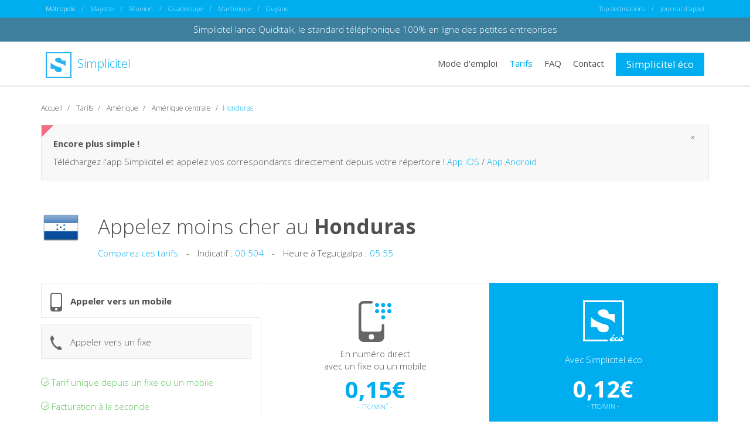

--- FILE ---
content_type: text/html; charset=utf-8
request_url: https://www.simplicitel.com/amerique/telephoner-moins-cher-au-honduras.php
body_size: 205030
content:
<!DOCTYPE html>
<html lang="fr">
<head>
    <meta charset="UTF-8">
    <meta http-equiv="X-UA-Compatible" content="IE=edge">

    <title>Téléphoner au Honduras moins cher - 0,15€/min - Appeler Honduras</title>

    <meta name="viewport" content="width=device-width, initial-scale=1, maximum-scale=1, user-scalable=no">
    <meta name="description" content="Simplicitel vous permet de téléphoner moins cher au Honduras. Appelez moins cher vers les telephones fixes et mobiles au Honduras">

    <!-- Alternate -->
    <link rel="canonical" href="https://www.simplicitel.com/amerique/telephoner-moins-cher-au-honduras.php">
    <link rel="alternate" href="https://www.simplicitel.com/amerique/telephoner-moins-cher-au-honduras.php" hreflang="x-default">
    <link rel="alternate" href="https://www.simplicitel.com/mayotte/amerique/telephoner-moins-cher-au-honduras.php" hreflang="fr-yt">
    <link rel="alternate" href="https://www.simplicitel.com/reunion/amerique/telephoner-moins-cher-au-honduras.php" hreflang="fr-re">
    <link rel="alternate" href="https://www.simplicitel.com/guadeloupe/amerique/telephoner-moins-cher-au-honduras.php" hreflang="fr-gp">
    <link rel="alternate" href="https://www.simplicitel.com/martinique/amerique/telephoner-moins-cher-au-honduras.php" hreflang="fr-mq">
    <link rel="alternate" href="https://www.simplicitel.com/guyane/amerique/telephoner-moins-cher-au-honduras.php" hreflang="fr-gf">
            <link rel="alternate" href="https://www.simpliciteleco.be/comment-telephoner-moins-cher-au-honduras" hreflang="fr-be">
    
    <!-- OpenGraph -->
    <meta property="og:title" content="Téléphoner moins cher avec Simplicitel">
    <meta property="og:type" content="website">
    <meta property="og:url" content="https://www.simplicitel.com">
    <meta property="og:image" content="https://www.simplicitel.com/img/apps.png">
    <meta property="og:description" content="La solution pour appeler moins cher l’étranger depuis son fixe ou son mobile">

    <!-- Favicon -->
    <link rel="apple-touch-icon" sizes="57x57" href="/favicons/apple-touch-icon-57x57.png">
    <link rel="apple-touch-icon" sizes="60x60" href="/favicons/apple-touch-icon-60x60.png">
    <link rel="apple-touch-icon" sizes="72x72" href="/favicons/apple-touch-icon-72x72.png">
    <link rel="apple-touch-icon" sizes="76x76" href="/favicons/apple-touch-icon-76x76.png">
    <link rel="apple-touch-icon" sizes="114x114" href="/favicons/apple-touch-icon-114x114.png">
    <link rel="apple-touch-icon" sizes="120x120" href="/favicons/apple-touch-icon-120x120.png">
    <link rel="apple-touch-icon" sizes="144x144" href="/favicons/apple-touch-icon-144x144.png">
    <link rel="apple-touch-icon" sizes="152x152" href="/favicons/apple-touch-icon-152x152.png">
    <link rel="apple-touch-icon" sizes="180x180" href="/favicons/apple-touch-icon-180x180.png">
    <link rel="icon" type="image/png" href="/favicons/favicon-32x32.png" sizes="32x32">
    <link rel="icon" type="image/png" href="/favicons/favicon-194x194.png" sizes="194x194">
    <link rel="icon" type="image/png" href="/favicons/favicon-96x96.png" sizes="96x96">
    <link rel="icon" type="image/png" href="/favicons/android-chrome-192x192.png" sizes="192x192">
    <link rel="icon" type="image/png" href="/favicons/favicon-16x16.png" sizes="16x16">
    <link rel="manifest" href="/favicons/manifest.json">
    <link rel="shortcut icon" href="/favicons/favicon.ico">
    <meta name="apple-mobile-web-app-title" content="Simplicitel">
    <meta name="application-name" content="Simplicitel">
    <meta name="msapplication-TileColor" content="#ffffff">
    <meta name="msapplication-TileImage" content="/favicons/mstile-144x144.png">
    <meta name="msapplication-config" content="/favicons/browserconfig.xml">
    <meta name="theme-color" content="#ffffff">

    <!-- Apps -->
    <meta name="apple-itunes-app" content="app-id=515709892">
    <meta name="google-play-app" content="market://details?id=com.Simplicitel">

    <!-- CSS -->
    <link rel="stylesheet" href="/css/app.min.css"/>
    
    <!-- Shim -->
    <!--[if lt IE 9]>
    <link rel="stylesheet" href="/css/legacy.min.css">
    <script src="//cdnjs.cloudflare.com/ajax/libs/html5shiv/3.7.2/html5shiv.min.js"></script>
    <script src="//cdnjs.cloudflare.com/ajax/libs/respond.js/1.4.2/respond.js"></script>
    <![endif]-->
</head>
<body>

<div class="nav nav-origin hidden-xs">
    <div class="container">
        <div class="row">
            <div class="col-sm-8 text-left">
                <a href="/amerique/telephoner-moins-cher-au-honduras.php" class="active">Métropole</a>
                /
                <a href="/mayotte/amerique/telephoner-moins-cher-au-honduras.php" class="">Mayotte</a>
                /
                <a href="/reunion/amerique/telephoner-moins-cher-au-honduras.php" class="">Réunion</a>
                /
                <a href="/guadeloupe/amerique/telephoner-moins-cher-au-honduras.php" class="">Guadeloupe</a>
                /
                <a href="/martinique/amerique/telephoner-moins-cher-au-honduras.php" class="">Martinique</a>
                /
                <a href="/guyane/amerique/telephoner-moins-cher-au-honduras.php" class="">Guyane</a>
            </div>
            <div class="col-sm-4 text-right">
                <a href="#" id="top-destination-trigger">Top destinations</a>

                <ul class="top-destination" id="top-destination">
                                            <li>
                            <a href="/afrique/telephoner-moins-cher-au-cameroun.php">
                                Appeler Cameroun moins cher
                            </a>
                        </li>
                                            <li>
                            <a href="/afrique/telephoner-moins-cher-en-cote-divoire.php">
                                Appeler C&ocirc;te d'Ivoire moins cher
                            </a>
                        </li>
                                            <li>
                            <a href="/asie/telephoner-moins-cher-au-liban.php">
                                Appeler Liban moins cher
                            </a>
                        </li>
                                            <li>
                            <a href="/afrique/telephoner-moins-cher-a-madagascar.php">
                                Appeler Madagascar moins cher
                            </a>
                        </li>
                                            <li>
                            <a href="/afrique/telephoner-moins-cher-au-mali.php">
                                Appeler Mali moins cher
                            </a>
                        </li>
                                            <li>
                            <a href="/afrique/telephoner-moins-cher-a-ile-maurice.php">
                                Appeler Ile Maurice  moins cher
                            </a>
                        </li>
                                    </ul>
                /
                                    <a href="#" id="login">Journal d'appel</a>
                            </div>
        </div>
    </div>
</div><div style="background:#3e7f9e;padding:10px;text-align:center;">
	<a href="https://www.quicktalk.com" target="_blank" style="color:#fff;">Simplicitel lance Quicktalk, le standard téléphonique 100% en ligne des petites entreprises</a>
</div>
<div class="nav">
    <div class="container">
        <div class="row">
            <div class="col-xs-12 col-sm-4 nav-header">
                <div class="row">
                    <div class="col-xs-10 col-sm-12">
                        <a href="/" class="brand">
                            <img src="/img/logo-blue.svg" height="44" width="44" alt="logo de simplicitel" class="svg"/>
                            Simplicitel
                        </a>
                    </div>

                    <div class="col-xs-2 text-right visible-xs burger">
                        <img src="/img/burger.svg" alt="menu" width="36" height="36" style="padding-right: 10px" class="svg">
                    </div>
                </div>
            </div>
            <div class="col-xs-12 col-sm-8 text-right-md nav-menu">
                <ul>
                    <li class="visible-xs">
                        <select class="form-control origin-selector">
                            <option value="metropole" data-link="/amerique/telephoner-moins-cher-au-honduras.php" >Métropole</option>
                            <option value="mayotte" data-link="/mayotte/amerique/telephoner-moins-cher-au-honduras.php" >Mayotte</option>
                            <option value="reunion" data-link="/reunion/amerique/telephoner-moins-cher-au-honduras.php" >Réunion</option>
                            <option value="guadeloupe" data-link="/guadeloupe/amerique/telephoner-moins-cher-au-honduras.php" >Guadeloupe</option>
                            <option value="martinique" data-link="/martinique/amerique/telephoner-moins-cher-au-honduras.php" >Martinique</option>
                            <option value="guyane" data-link="/guyane/amerique/telephoner-moins-cher-au-honduras.php" >Guyane</option>
                        </select>
                    </li>
                    <li>
                        <a href="/presentation.php" class="">
                            Mode d'emploi
                        </a>
                    </li>
                    <li>
                        <a href="/tarifs.php" class="active">
                            Tarifs
                        </a>
                    </li>
                    <li>
                        <a href="/faq.php" class="">
                            FAQ
                        </a>
                    </li>
                    <li>
                        <a href="/contact.php" class="">
                            Contact
                        </a>
                    </li>
                                            <li class="visible-xs"><a href="#" id="login-alt">Journal d'appel</a></li>
                                        <li><a href="https://www.simpliciteleco.com/" class="btn btn-primary">Simplicitel éco</a></li>
                </ul>
            </div>
        </div>
    </div>
</div>
<div class="main">
    <div class="container">
        <div class="row" itemscope="" itemtype="http://schema.org/Product">
            <div class="col-xs-12">
                <ol class="breadcrumb">
                    <li itemscope="" itemtype="http://data-vocabulary.org/Breadcrumb">
                        <a itemprop="url" href="/"><span itemprop="title">Accueil</span></a>
                    </li>
                    <li itemscope="" itemtype="http://data-vocabulary.org/Breadcrumb">
                        <a itemprop="url" href="/tarifs.php"><span itemprop="title">Tarifs</span></a>
                    </li>
                    <li itemscope="" itemtype="http://data-vocabulary.org/Breadcrumb">
                        <a itemprop="url" href="/amerique/telephoner-moins-cher-en-amerique.php"><span itemprop="title">Am&eacute;rique</span></a>
                    </li>
                    <li itemscope="" itemtype="http://data-vocabulary.org/Breadcrumb">
                        <a itemprop="url" href="/telephoner-moins-cher-en-amerique-centrale.php"><span itemprop="title">Am&eacute;rique centrale</span></a>
                    </li>
                    <li class="active">Honduras</li>
                </ol>
            </div>

            <div class="col-xs-12">
    <div class="alert alert-notif" style="">
        <button type="button" class="close" data-dismiss="alert" aria-label="Close">
            <span aria-hidden="true">&times;</span></button>

        <p>
            <strong>Encore plus simple !</strong>
        </p>

        <p>
            Téléchargez l'app Simplicitel et appelez vos correspondants directement depuis votre répertoire !
            <a href="https://itunes.apple.com/fr/app/simplicitel/id515709892?mt=8" target="_blank">App iOS</a>
            /
            <a href="https://play.google.com/store/apps/details?id=com.Simplicitel" target="_blank">App Android</a>
        </p>
    </div>
</div>
            <div class="col-xs-12 col-md-1 text-center">
                <img src="[data-uri]"
                     srcset="[data-uri] 1x,
                     [data-uri] 2x"
                     alt="drapeau de Honduras"
                     width="64"
                     height="64"
                     itemprop="image"
                     class="flag flag-big"/>
            </div>

            <div class="col-xs-12 col-md-11 text-center text-left-md">
                <h1 class="country text-ellipsis" itemprop="name">
                    Appelez moins cher au                    <strong>Honduras</strong>
                                    </h1>
            </div>

            <div class="col-md-11 col-md-offset-1 hidden-xs hidden-sm">
                <ul class="inline">
                    <li><a href="/comparez-nos-tarifs-honduras.php">Comparez ces tarifs</a></li>
                    <li class="divider">-</li>
                    <li>Indicatif : <span class="blue">00 504</span></li>
                    <li class="divider">-</li>
                    <li>Heure à Tegucigalpa : <span class="blue">05:55</span></li>
                </ul>
            </div>

            <div class="col-md-12 margin-top-30 margin-bottom-20">
                <div class="row pricing">
                    <div class="col-xs-10 col-xs-offset-1 col-sm-12 col-sm-offset-0 col-md-4 col-md-offset-0">
                        <div class="row">
                            <div class="col-md-12 switch active" data-tab="mobile">
                                <img src="/img/picto-mobile.svg" alt="" width="20" height="32" class="svg"/>
                                Appeler vers un mobile
                            </div>

                            <div class="col-md-12 switch " data-tab="fixe">
                                <img src="/img/picto-fixe.svg" alt="" width="20" height="31" class="svg"/>
                                Appeler vers un fixe
                            </div>

                            
                            <div class="col-sm-12 hidden-xs hidden-sm">
                                <ul>
                                    <li>
                                        <img src="/img/picto-check-green.svg" alt="✓" width="14" height="14" class="svg"/>
                                        Tarif unique depuis un fixe ou un mobile
                                    </li>
                                    <li>
                                        <img src="/img/picto-check-green.svg" alt="✓" width="14" height="14" class="svg"/>
                                        Facturation à la seconde
                                    </li>
                                    <li>
                                        <img src="/img/picto-check-green.svg" alt="✓" width="14" height="14" class="svg"/>
                                        Utilisation immédiate
                                    </li>
                                </ul>
                            </div>
                        </div>
                    </div>

                    <!-- bloc mobile -->
                    <div class="col-xs-10 col-xs-offset-1 col-sm-6 col-sm-offset-0 col-md-4 text-center mobile block simplicitel" style="display:block;" itemprop="offers" itemscope="" itemtype="http://schema.org/AggregateOffer">
                        <meta content="0,15€">
                        <meta itemprop="PriceSpecification" content="mobile">
                        <meta itemprop="name" content="téléphoner moins cher au Honduras">
                        <meta itemprop="priceCurrency" content="EUR">
                        <meta itemprop="lowprice" content="0,15€">

                        <img src="/img/picto-1.svg" alt="" width="56" height="70" class="svg"/>

                        <p style="margin:10px 0 0;">
                            En numéro direct
                            <br>
                            avec un fixe ou un mobile
                        </p>

                        <p style="margin-bottom: -10px;"><strong>0,15€</strong></p><p><small>- TTC/MIN<sup>*</sup> -</small></p>
                                                    <ol>
                                <li>1 - Appelez le <em>0826 388 388</em></li>
                                <li>2 - Composez le numéro de votre corresponsant</li>
                                <li>3 - Profitez du tarif de Simplicitel</li>
                            </ol>
                                            </div>
                    <div class="col-xs-10 col-xs-offset-1 col-sm-6 col-sm-offset-0 col-md-4 text-center mobile block simplicitel-eco" style="display:block;">
                        <img src="/img/logo-eco.svg" alt="logo de simplicitel éco" width="70" height="70" class="svg simplicitel-eco"/>

                        <p>
                            <br>
                            Avec Simplicitel éco
                        </p>

                                                    <p style="margin-bottom: -10px;"><strong>0,12€</strong></p><p><small>- TTC/MIN -</small></p>                        
                                                    <ol>
                                <li>1 - Entrez votre numéro de téléphone</li>
                                <li>2 - Chargez le en crédits d'appels</li>
                                <li>3 - Payez encore moins cher</li>
                            </ol>

                            <div class="row">
                                <div class="col-xs-8 col-xs-offset-2">
                                    <br>
                                    <a href="https://www.simpliciteleco.com/comment-telephoner-moins-cher-au-honduras" class="btn btn-secondary form-control">GO</a>
                                </div>
                            </div>
                                            </div>
                    <!-- bloc fixe -->
                    <div class="col-xs-10 col-xs-offset-1 col-sm-6 col-sm-offset-0 col-md-4 text-center fixe block simplicitel" style="display:none;">
                        <img src="/img/picto-1.svg" alt="" width="56" height="70" class="svg"/>

                        <p style="margin:10px 0 0;">
                            En numéro direct
                            <br>
                            avec un fixe ou un mobile
                        </p>


                        <p style="margin-bottom: -10px;"><strong>0,15€</strong></p><p><small>- TTC/MIN<sup>*</sup> -</small></p>
                                                    <ol>
                                <li>1 - Appelez le <em>0826 388 388</em></li>
                                <li>2 - Composez le numéro de votre corresponsant</li>
                                <li>3 - Profitez du tarif de Simplicitel</li>
                            </ol>
                                            </div>
                    <div class="col-xs-10 col-xs-offset-1 col-sm-6 col-sm-offset-0 col-md-4 text-center fixe block simplicitel-eco" style="display:none;">
                        <img src="/img/logo-eco.svg" alt="logo de simplicitel éco" width="70" height="70" class="svg"/>

                        <p>
                            <br>
                            Avec Simplicitel éco
                        </p>

                                                    <p style="margin-bottom: -10px;"><strong>0,12€</strong></p><p><small>- TTC/MIN -</small></p>                        
                                                    <ol>
                                <li>1 - Entrez votre numéro de téléphone</li>
                                <li>2 - Chargez le en crédits d'appels</li>
                                <li>3 - Payez encore moins cher</li>
                            </ol>

                            <div class="row">
                                <div class="col-xs-8 col-xs-offset-2">
                                    <br>
                                    <a href="https://www.simpliciteleco.com/comment-telephoner-moins-cher-au-honduras" class="btn btn-secondary form-control">GO</a>
                                </div>
                            </div>
                                            </div>
                    <!-- bloc speciaux -->
                                    </div>
            </div>


            <div class="col-md-8 col-md-offset-4 col-sm-12 col-sm-offset-0 col-xs-10 col-xs-offset-1 hidden-xs">
                <div class="row pricing">
                    <!-- Mobile -->
                                            <div class="mobile col-xs-12 text-center legal" style="display:block;">
                            <sup>*</sup>Tarif du 0826 388 388 :
                            0,15€                                        TTC/min depuis un fixe ou un mobile.
                            <br>
                                        Facturation à la seconde dès la première seconde. Pas de coût de connexion.
                        </div>
                                        <!-- Fixe -->
                                        <div class="fixe col-xs-12 text-center legal" style="display:none;">
                        <sup>*</sup>Tarif du 0826 388 388 :
                        0,15€                        TTC/min depuis un fixe ou un mobile.
                        <br>
                        Facturation à la seconde dès la première seconde. Pas de coût de connexion.
                    </div>
                                    </div>
            </div>
        </div>
    </div>
</div>

<div class="favorites margin-top-50 margin-bottom-50">
    <div class="container">
        <div class="row">
            <div class="col-md-12">
                <h3>Les destinations phares</h3>

                <div class="row">
                    <div class="col-xs-3 col-xs-offset-6 col-md-3 col-md-offset-4">Fixe</div>
                    <div class="col-xs-3 col-md-3">Mobile</div>
                </div>

                                    <a class="row table-row odd" href="/afrique/telephoner-moins-cher-au-cameroun.php">
                        <div class="col-xs-6 col-md-4 text-ellipsis">
                            <img src="[data-uri]"
                                 srcset="[data-uri] 1x,
                                 [data-uri] 2x"
                                 alt="drapeau de Cameroun"
                                 width="32"
                                 height="32"/>
                            Cameroun                        </div>
                        <div class="col-xs-3 col-md-3 text-ellipsis">
                            <strong>
                                0,15€/min<sup>*</sup>                            </strong>
                        </div>
                        <div class="col-xs-3 col-md-3 text-ellipsis">
                            <strong>
                                0,35€/min<sup>*</sup>                            </strong>
                        </div>
                        <div class="col-md-2 text-right hidden-xs hidden-sm blue" style="padding-right: 25px;">
                            Appelez
                        </div>
                    </a>
                                    <a class="row table-row even" href="/afrique/telephoner-moins-cher-en-cote-divoire.php">
                        <div class="col-xs-6 col-md-4 text-ellipsis">
                            <img src="[data-uri]"
                                 srcset="[data-uri] 1x,
                                 [data-uri] 2x"
                                 alt="drapeau de Côte d'Ivoire"
                                 width="32"
                                 height="32"/>
                            Côte d'Ivoire                        </div>
                        <div class="col-xs-3 col-md-3 text-ellipsis">
                            <strong>
                                0,35€/min<sup>*</sup>                            </strong>
                        </div>
                        <div class="col-xs-3 col-md-3 text-ellipsis">
                            <strong>
                                0,45€/min<sup>*</sup>                            </strong>
                        </div>
                        <div class="col-md-2 text-right hidden-xs hidden-sm blue" style="padding-right: 25px;">
                            Appelez
                        </div>
                    </a>
                                    <a class="row table-row odd" href="/asie/telephoner-moins-cher-au-liban.php">
                        <div class="col-xs-6 col-md-4 text-ellipsis">
                            <img src="[data-uri]"
                                 srcset="[data-uri] 1x,
                                 [data-uri] 2x"
                                 alt="drapeau de Liban"
                                 width="32"
                                 height="32"/>
                            Liban                        </div>
                        <div class="col-xs-3 col-md-3 text-ellipsis">
                            <strong>
                                0,15€/min<sup>*</sup>                            </strong>
                        </div>
                        <div class="col-xs-3 col-md-3 text-ellipsis">
                            <strong>
                                0,35€/min<sup>*</sup>                            </strong>
                        </div>
                        <div class="col-md-2 text-right hidden-xs hidden-sm blue" style="padding-right: 25px;">
                            Appelez
                        </div>
                    </a>
                                    <a class="row table-row even" href="/afrique/telephoner-moins-cher-a-madagascar.php">
                        <div class="col-xs-6 col-md-4 text-ellipsis">
                            <img src="[data-uri]"
                                 srcset="[data-uri] 1x,
                                 [data-uri] 2x"
                                 alt="drapeau de Madagascar"
                                 width="32"
                                 height="32"/>
                            Madagascar                        </div>
                        <div class="col-xs-3 col-md-3 text-ellipsis">
                            <strong>
                                0,80€/min<sup>*</sup>                            </strong>
                        </div>
                        <div class="col-xs-3 col-md-3 text-ellipsis">
                            <strong>
                                0,80€/min<sup>*</sup>                            </strong>
                        </div>
                        <div class="col-md-2 text-right hidden-xs hidden-sm blue" style="padding-right: 25px;">
                            Appelez
                        </div>
                    </a>
                                    <a class="row table-row odd" href="/afrique/telephoner-moins-cher-au-mali.php">
                        <div class="col-xs-6 col-md-4 text-ellipsis">
                            <img src="[data-uri]"
                                 srcset="[data-uri] 1x,
                                 [data-uri] 2x"
                                 alt="drapeau de Mali"
                                 width="32"
                                 height="32"/>
                            Mali                        </div>
                        <div class="col-xs-3 col-md-3 text-ellipsis">
                            <strong>
                                0,35€/min<sup>*</sup>                            </strong>
                        </div>
                        <div class="col-xs-3 col-md-3 text-ellipsis">
                            <strong>
                                0,45€/min<sup>*</sup>                            </strong>
                        </div>
                        <div class="col-md-2 text-right hidden-xs hidden-sm blue" style="padding-right: 25px;">
                            Appelez
                        </div>
                    </a>
                            </div>
        </div>
    </div>

    <div class="searchbox-container searchbox-container-lite margin-top-30">
        <div class="container">
            <div class="row">
                <div class="col-xs-12 col-md-8">

                    <select name="country_infos_country" id="ajax" class="form-control">
                        <option value="" data-skip="true" disabled selected>Selectionner une destination</option>
                                                    <option value="acores"
                                    data-prepo="aux"
                                    data-sprite=""
                                    data-iso="PT"
                                    data-continent="europe"
                                    data-img="[data-uri]"
                                    data-link="/europe/telephoner-moins-cher-aux-acores.php">
                                Açores                            </option>
                                                    <option value="afghanistan"
                                    data-prepo="en"
                                    data-sprite=""
                                    data-iso="AF"
                                    data-continent="asie"
                                    data-img="[data-uri]"
                                    data-link="/asie/telephoner-moins-cher-en-afghanistan.php">
                                Afghanistan                            </option>
                                                    <option value="afrique-du-sud"
                                    data-prepo="en"
                                    data-sprite=""
                                    data-iso="ZA"
                                    data-continent="afrique"
                                    data-img="[data-uri]"
                                    data-link="/afrique/telephoner-moins-cher-en-afrique-du-sud.php">
                                Afrique du Sud                            </option>
                                                    <option value="albanie"
                                    data-prepo="en"
                                    data-sprite=""
                                    data-iso="AL"
                                    data-continent="europe"
                                    data-img="[data-uri]"
                                    data-link="/europe/telephoner-moins-cher-en-albanie.php">
                                Albanie                            </option>
                                                    <option value="algerie"
                                    data-prepo="en"
                                    data-sprite=""
                                    data-iso="DZ"
                                    data-continent="afrique"
                                    data-img="[data-uri]"
                                    data-link="/afrique/telephoner-moins-cher-en-algerie.php">
                                Algérie                            </option>
                                                    <option value="allemagne"
                                    data-prepo="en"
                                    data-sprite=""
                                    data-iso="DE"
                                    data-continent="europe"
                                    data-img="[data-uri]"
                                    data-link="/europe/telephoner-moins-cher-en-allemagne.php">
                                Allemagne                            </option>
                                                    <option value="andorre"
                                    data-prepo="en"
                                    data-sprite=""
                                    data-iso="AD"
                                    data-continent="europe"
                                    data-img="[data-uri]"
                                    data-link="/europe/telephoner-moins-cher-en-andorre.php">
                                Andorre                            </option>
                                                    <option value="angleterre"
                                    data-prepo="en"
                                    data-sprite=""
                                    data-iso="GB"
                                    data-continent="europe"
                                    data-img="[data-uri]"
                                    data-link="/europe/telephoner-moins-cher-en-angleterre.php">
                                Angleterre                            </option>
                                                    <option value="angola"
                                    data-prepo="en"
                                    data-sprite=""
                                    data-iso="AO"
                                    data-continent="afrique"
                                    data-img="[data-uri]"
                                    data-link="/afrique/telephoner-moins-cher-en-angola.php">
                                Angola                            </option>
                                                    <option value="anguilla"
                                    data-prepo="en"
                                    data-sprite=""
                                    data-iso="AI"
                                    data-continent="amerique"
                                    data-img="[data-uri]"
                                    data-link="/amerique/telephoner-moins-cher-en-anguilla.php">
                                Anguilla                            </option>
                                                    <option value="antigua-et-barbuda"
                                    data-prepo="en"
                                    data-sprite=""
                                    data-iso="AG"
                                    data-continent="amerique"
                                    data-img="[data-uri]"
                                    data-link="/amerique/telephoner-moins-cher-en-antigua-et-barbuda.php">
                                Antigua et Barbuda                            </option>
                                                    <option value="antilles-neerlandaises"
                                    data-prepo="aux"
                                    data-sprite=""
                                    data-iso="AN"
                                    data-continent="amerique"
                                    data-img="[data-uri]"
                                    data-link="/amerique/telephoner-moins-cher-aux-antilles-neerlandaises.php">
                                Antilles Néerlandaises                            </option>
                                                    <option value="arabie-saoudite"
                                    data-prepo="en"
                                    data-sprite=""
                                    data-iso="SA"
                                    data-continent="asie"
                                    data-img="[data-uri]"
                                    data-link="/asie/telephoner-moins-cher-en-arabie-saoudite.php">
                                Arabie Saoudite                            </option>
                                                    <option value="argentine"
                                    data-prepo="en"
                                    data-sprite=""
                                    data-iso="AR"
                                    data-continent="amerique"
                                    data-img="[data-uri]"
                                    data-link="/amerique/telephoner-moins-cher-en-argentine.php">
                                Argentine                            </option>
                                                    <option value="armenie"
                                    data-prepo="en"
                                    data-sprite=""
                                    data-iso="AM"
                                    data-continent="asie"
                                    data-img="[data-uri]"
                                    data-link="/asie/telephoner-moins-cher-en-armenie.php">
                                Arménie                            </option>
                                                    <option value="aruba"
                                    data-prepo="en"
                                    data-sprite=""
                                    data-iso="AW"
                                    data-continent="amerique"
                                    data-img="[data-uri]"
                                    data-link="/amerique/telephoner-moins-cher-en-aruba.php">
                                Aruba                            </option>
                                                    <option value="australie"
                                    data-prepo="en"
                                    data-sprite=""
                                    data-iso="AU"
                                    data-continent="oceanie"
                                    data-img="[data-uri]"
                                    data-link="/oceanie/telephoner-moins-cher-en-australie.php">
                                Australie                            </option>
                                                    <option value="autriche"
                                    data-prepo="en"
                                    data-sprite=""
                                    data-iso="AT"
                                    data-continent="europe"
                                    data-img="[data-uri]"
                                    data-link="/europe/telephoner-moins-cher-en-autriche.php">
                                Autriche                            </option>
                                                    <option value="azerbaiedjan"
                                    data-prepo="en"
                                    data-sprite=""
                                    data-iso="AZ"
                                    data-continent="asie"
                                    data-img="[data-uri]"
                                    data-link="/asie/telephoner-moins-cher-en-azerbaiedjan.php">
                                Azerbaïdjan                            </option>
                                                    <option value="bahamas"
                                    data-prepo="aux"
                                    data-sprite=""
                                    data-iso="BS"
                                    data-continent="amerique"
                                    data-img="[data-uri]"
                                    data-link="/amerique/telephoner-moins-cher-aux-bahamas.php">
                                Bahamas                            </option>
                                                    <option value="bahrein"
                                    data-prepo="au"
                                    data-sprite=""
                                    data-iso="BH"
                                    data-continent="asie"
                                    data-img="[data-uri]"
                                    data-link="/asie/telephoner-moins-cher-au-bahrein.php">
                                Bahreïn                            </option>
                                                    <option value="bangladesh"
                                    data-prepo="au"
                                    data-sprite=""
                                    data-iso="BD"
                                    data-continent="asie"
                                    data-img="[data-uri]"
                                    data-link="/asie/telephoner-moins-cher-au-bangladesh.php">
                                Bangladesh                            </option>
                                                    <option value="barbade"
                                    data-prepo="a"
                                    data-sprite=""
                                    data-iso="BB"
                                    data-continent="amerique"
                                    data-img="[data-uri]"
                                    data-link="/amerique/telephoner-moins-cher-a-barbade.php">
                                Barbade                            </option>
                                                    <option value="belgique"
                                    data-prepo="en"
                                    data-sprite=""
                                    data-iso="BE"
                                    data-continent="europe"
                                    data-img="[data-uri]"
                                    data-link="/europe/telephoner-moins-cher-en-belgique.php">
                                Belgique                            </option>
                                                    <option value="belize"
                                    data-prepo="en"
                                    data-sprite=""
                                    data-iso="BZ"
                                    data-continent="amerique"
                                    data-img="[data-uri]"
                                    data-link="/amerique/telephoner-moins-cher-en-belize.php">
                                Belize                            </option>
                                                    <option value="benin"
                                    data-prepo="au"
                                    data-sprite=""
                                    data-iso="BJ"
                                    data-continent="afrique"
                                    data-img="[data-uri]"
                                    data-link="/afrique/telephoner-moins-cher-au-benin.php">
                                Bénin                            </option>
                                                    <option value="bermudes"
                                    data-prepo="aux"
                                    data-sprite=""
                                    data-iso="BM"
                                    data-continent="amerique"
                                    data-img="[data-uri]"
                                    data-link="/amerique/telephoner-moins-cher-aux-bermudes.php">
                                Bermudes                            </option>
                                                    <option value="bhoutan"
                                    data-prepo="au"
                                    data-sprite=""
                                    data-iso="BT"
                                    data-continent="asie"
                                    data-img="[data-uri]"
                                    data-link="/asie/telephoner-moins-cher-au-bhoutan.php">
                                Bhoutan                            </option>
                                                    <option value="bielorussie"
                                    data-prepo="en"
                                    data-sprite=""
                                    data-iso="BY"
                                    data-continent="europe"
                                    data-img="[data-uri]"
                                    data-link="/europe/telephoner-moins-cher-en-bielorussie.php">
                                Biélorussie                            </option>
                                                    <option value="bolivie"
                                    data-prepo="en"
                                    data-sprite=""
                                    data-iso="BO"
                                    data-continent="amerique"
                                    data-img="[data-uri]"
                                    data-link="/amerique/telephoner-moins-cher-en-bolivie.php">
                                Bolivie                            </option>
                                                    <option value="bosnie"
                                    data-prepo="en"
                                    data-sprite=""
                                    data-iso="BA"
                                    data-continent="europe"
                                    data-img="[data-uri]"
                                    data-link="/europe/telephoner-moins-cher-en-bosnie.php">
                                Bosnie-Herzégovine                            </option>
                                                    <option value="botswana"
                                    data-prepo="au"
                                    data-sprite=""
                                    data-iso="BW"
                                    data-continent="afrique"
                                    data-img="[data-uri]"
                                    data-link="/afrique/telephoner-moins-cher-au-botswana.php">
                                Botswana                            </option>
                                                    <option value="bresil"
                                    data-prepo="au"
                                    data-sprite=""
                                    data-iso="BR"
                                    data-continent="amerique"
                                    data-img="[data-uri]"
                                    data-link="/amerique/telephoner-moins-cher-au-bresil.php">
                                Brésil                            </option>
                                                    <option value="brunei"
                                    data-prepo="au"
                                    data-sprite=""
                                    data-iso="BN"
                                    data-continent="asie"
                                    data-img="[data-uri]"
                                    data-link="/asie/telephoner-moins-cher-au-brunei.php">
                                Brunei                            </option>
                                                    <option value="bulgarie"
                                    data-prepo="en"
                                    data-sprite=""
                                    data-iso="BG"
                                    data-continent="europe"
                                    data-img="[data-uri]"
                                    data-link="/europe/telephoner-moins-cher-en-bulgarie.php">
                                Bulgarie                            </option>
                                                    <option value="burkina-faso"
                                    data-prepo="au"
                                    data-sprite=""
                                    data-iso="BF"
                                    data-continent="afrique"
                                    data-img="[data-uri]"
                                    data-link="/afrique/telephoner-moins-cher-au-burkina-faso.php">
                                Burkina Faso                            </option>
                                                    <option value="burundi"
                                    data-prepo="au"
                                    data-sprite=""
                                    data-iso="BI"
                                    data-continent="afrique"
                                    data-img="[data-uri]"
                                    data-link="/afrique/telephoner-moins-cher-au-burundi.php">
                                Burundi                            </option>
                                                    <option value="cambodge"
                                    data-prepo="au"
                                    data-sprite=""
                                    data-iso="KH"
                                    data-continent="asie"
                                    data-img="[data-uri]"
                                    data-link="/asie/telephoner-moins-cher-au-cambodge.php">
                                Cambodge                            </option>
                                                    <option value="cameroun"
                                    data-prepo="au"
                                    data-sprite=""
                                    data-iso="CM"
                                    data-continent="afrique"
                                    data-img="[data-uri]"
                                    data-link="/afrique/telephoner-moins-cher-au-cameroun.php">
                                Cameroun                            </option>
                                                    <option value="canada"
                                    data-prepo="au"
                                    data-sprite=""
                                    data-iso="CA"
                                    data-continent="amerique"
                                    data-img="[data-uri]"
                                    data-link="/amerique/telephoner-moins-cher-au-canada.php">
                                Canada                            </option>
                                                    <option value="cap-vert"
                                    data-prepo="au"
                                    data-sprite=""
                                    data-iso="CV"
                                    data-continent="afrique"
                                    data-img="[data-uri]"
                                    data-link="/afrique/telephoner-moins-cher-au-cap-vert.php">
                                Cap Vert                            </option>
                                                    <option value="chili"
                                    data-prepo="au"
                                    data-sprite=""
                                    data-iso="CL"
                                    data-continent="amerique"
                                    data-img="[data-uri]"
                                    data-link="/amerique/telephoner-moins-cher-au-chili.php">
                                Chili                            </option>
                                                    <option value="chine"
                                    data-prepo="en"
                                    data-sprite=""
                                    data-iso="CN"
                                    data-continent="asie"
                                    data-img="[data-uri]"
                                    data-link="/asie/telephoner-moins-cher-en-chine.php">
                                Chine                            </option>
                                                    <option value="chypre-nord"
                                    data-prepo="a"
                                    data-sprite=""
                                    data-iso="NCYP"
                                    data-continent="europe"
                                    data-img="[data-uri]"
                                    data-link="/europe/telephoner-moins-cher-a-chypre-nord.php">
                                Chypre Nord                            </option>
                                                    <option value="chypre-sud"
                                    data-prepo="a"
                                    data-sprite=""
                                    data-iso="CY"
                                    data-continent="europe"
                                    data-img="[data-uri]"
                                    data-link="/europe/telephoner-moins-cher-a-chypre-sud.php">
                                Chypre Sud                            </option>
                                                    <option value="colombie"
                                    data-prepo="en"
                                    data-sprite=""
                                    data-iso="CO"
                                    data-continent="amerique"
                                    data-img="[data-uri]"
                                    data-link="/amerique/telephoner-moins-cher-en-colombie.php">
                                Colombie                            </option>
                                                    <option value="comores"
                                    data-prepo="aux"
                                    data-sprite=""
                                    data-iso="KM"
                                    data-continent="afrique"
                                    data-img="[data-uri]"
                                    data-link="/afrique/telephoner-moins-cher-aux-comores.php">
                                Comores                            </option>
                                                    <option value="congo"
                                    data-prepo="en"
                                    data-sprite=""
                                    data-iso="CG"
                                    data-continent="afrique"
                                    data-img="[data-uri]"
                                    data-link="/afrique/telephoner-moins-cher-en-congo.php">
                                Congo                            </option>
                                                    <option value="coree-du-sud"
                                    data-prepo="en"
                                    data-sprite=""
                                    data-iso="KR"
                                    data-continent="asie"
                                    data-img="[data-uri]"
                                    data-link="/asie/telephoner-moins-cher-en-coree-du-sud.php">
                                Corée du Sud                            </option>
                                                    <option value="costa-rica"
                                    data-prepo="au"
                                    data-sprite=""
                                    data-iso="CR"
                                    data-continent="amerique"
                                    data-img="[data-uri]"
                                    data-link="/amerique/telephoner-moins-cher-au-costa-rica.php">
                                Costa Rica                            </option>
                                                    <option value="cote-divoire"
                                    data-prepo="en"
                                    data-sprite=""
                                    data-iso="CI"
                                    data-continent="afrique"
                                    data-img="[data-uri]"
                                    data-link="/afrique/telephoner-moins-cher-en-cote-divoire.php">
                                Côte d'Ivoire                            </option>
                                                    <option value="croatie"
                                    data-prepo="en"
                                    data-sprite=""
                                    data-iso="HR"
                                    data-continent="europe"
                                    data-img="[data-uri]"
                                    data-link="/europe/telephoner-moins-cher-en-croatie.php">
                                Croatie                            </option>
                                                    <option value="danemark"
                                    data-prepo="au"
                                    data-sprite=""
                                    data-iso="DK"
                                    data-continent="europe"
                                    data-img="[data-uri]"
                                    data-link="/europe/telephoner-moins-cher-au-danemark.php">
                                Danemark                            </option>
                                                    <option value="djibouti"
                                    data-prepo="a"
                                    data-sprite=""
                                    data-iso="DJ"
                                    data-continent="afrique"
                                    data-img="[data-uri]"
                                    data-link="/afrique/telephoner-moins-cher-a-djibouti.php">
                                Djibouti                            </option>
                                                    <option value="dominique"
                                    data-prepo="en"
                                    data-sprite=""
                                    data-iso="DM"
                                    data-continent="amerique"
                                    data-img="[data-uri]"
                                    data-link="/amerique/telephoner-moins-cher-en-dominique.php">
                                Dominique                            </option>
                                                    <option value="dubai"
                                    data-prepo="a"
                                    data-sprite=""
                                    data-iso="AE"
                                    data-continent="asie"
                                    data-img="[data-uri]"
                                    data-link="/asie/telephoner-moins-cher-a-dubai.php">
                                Dubaï                            </option>
                                                    <option value="egypte"
                                    data-prepo="en"
                                    data-sprite=""
                                    data-iso="EG"
                                    data-continent="afrique"
                                    data-img="[data-uri]"
                                    data-link="/afrique/telephoner-moins-cher-en-egypte.php">
                                Egypte                            </option>
                                                    <option value="el-salvador"
                                    data-prepo="vers"
                                    data-sprite=""
                                    data-iso="SV"
                                    data-continent="amerique"
                                    data-img="[data-uri]"
                                    data-link="/amerique/telephoner-moins-cher-vers-el-salvador.php">
                                El Salvador                            </option>
                                                    <option value="emirats-arabes-unis"
                                    data-prepo="aux"
                                    data-sprite=""
                                    data-iso="AE"
                                    data-continent="asie"
                                    data-img="[data-uri]"
                                    data-link="/asie/telephoner-moins-cher-aux-emirats-arabes-unis.php">
                                Emirats Arabes Unis                            </option>
                                                    <option value="equateur"
                                    data-prepo="en"
                                    data-sprite=""
                                    data-iso="EC"
                                    data-continent="amerique"
                                    data-img="[data-uri]"
                                    data-link="/amerique/telephoner-moins-cher-en-equateur.php">
                                Equateur                            </option>
                                                    <option value="erythree"
                                    data-prepo="en"
                                    data-sprite=""
                                    data-iso="ER"
                                    data-continent="afrique"
                                    data-img="[data-uri]"
                                    data-link="/afrique/telephoner-moins-cher-en-erythree.php">
                                Erythrée                            </option>
                                                    <option value="espagne"
                                    data-prepo="en"
                                    data-sprite=""
                                    data-iso="ES"
                                    data-continent="europe"
                                    data-img="[data-uri]"
                                    data-link="/europe/telephoner-moins-cher-en-espagne.php">
                                Espagne                            </option>
                                                    <option value="estonie"
                                    data-prepo="en"
                                    data-sprite=""
                                    data-iso="EE"
                                    data-continent="europe"
                                    data-img="[data-uri]"
                                    data-link="/europe/telephoner-moins-cher-en-estonie.php">
                                Estonie                            </option>
                                                    <option value="etats-unis"
                                    data-prepo="aux"
                                    data-sprite=""
                                    data-iso="US"
                                    data-continent="amerique"
                                    data-img="[data-uri]"
                                    data-link="/amerique/telephoner-moins-cher-aux-etats-unis.php">
                                Etats-Unis                            </option>
                                                    <option value="ethiopie"
                                    data-prepo="en"
                                    data-sprite=""
                                    data-iso="ET"
                                    data-continent="afrique"
                                    data-img="[data-uri]"
                                    data-link="/afrique/telephoner-moins-cher-en-ethiopie.php">
                                Ethiopie                            </option>
                                                    <option value="fidji"
                                    data-prepo="aux"
                                    data-sprite=""
                                    data-iso="FJ"
                                    data-continent="oceanie"
                                    data-img="[data-uri]"
                                    data-link="/oceanie/telephoner-moins-cher-aux-fidji.php">
                                Fidji                            </option>
                                                    <option value="finlande"
                                    data-prepo="en"
                                    data-sprite=""
                                    data-iso="FI"
                                    data-continent="europe"
                                    data-img="[data-uri]"
                                    data-link="/europe/telephoner-moins-cher-en-finlande.php">
                                Finlande                            </option>
                                                    <option value="france"
                                    data-prepo="en"
                                    data-sprite=""
                                    data-iso="FR"
                                    data-continent="europe"
                                    data-img="[data-uri]"
                                    data-link="/europe/telephoner-moins-cher-en-france.php">
                                France métropole                            </option>
                                                    <option value="gabon"
                                    data-prepo="au"
                                    data-sprite=""
                                    data-iso="GA"
                                    data-continent="afrique"
                                    data-img="[data-uri]"
                                    data-link="/afrique/telephoner-moins-cher-au-gabon.php">
                                Gabon                            </option>
                                                    <option value="gambie"
                                    data-prepo="en"
                                    data-sprite=""
                                    data-iso="GM"
                                    data-continent="afrique"
                                    data-img="[data-uri]"
                                    data-link="/afrique/telephoner-moins-cher-en-gambie.php">
                                Gambie                            </option>
                                                    <option value="georgie"
                                    data-prepo="en"
                                    data-sprite=""
                                    data-iso="GE"
                                    data-continent="europe"
                                    data-img="[data-uri]"
                                    data-link="/europe/telephoner-moins-cher-en-georgie.php">
                                Géorgie                            </option>
                                                    <option value="ghana"
                                    data-prepo="au"
                                    data-sprite=""
                                    data-iso="GH"
                                    data-continent="afrique"
                                    data-img="[data-uri]"
                                    data-link="/afrique/telephoner-moins-cher-au-ghana.php">
                                Ghana                            </option>
                                                    <option value="gibraltar"
                                    data-prepo="au"
                                    data-sprite=""
                                    data-iso="GI"
                                    data-continent="europe"
                                    data-img="[data-uri]"
                                    data-link="/europe/telephoner-moins-cher-au-gibraltar.php">
                                Gibraltar                            </option>
                                                    <option value="grande-bretagne"
                                    data-prepo="en"
                                    data-sprite=""
                                    data-iso="GB"
                                    data-continent="europe"
                                    data-img="[data-uri]"
                                    data-link="/europe/telephoner-moins-cher-en-grande-bretagne.php">
                                Grande Bretagne                            </option>
                                                    <option value="grece"
                                    data-prepo="en"
                                    data-sprite=""
                                    data-iso="GR"
                                    data-continent="europe"
                                    data-img="[data-uri]"
                                    data-link="/europe/telephoner-moins-cher-en-grece.php">
                                Grèce                            </option>
                                                    <option value="grenade"
                                    data-prepo="a"
                                    data-sprite=""
                                    data-iso="GD"
                                    data-continent="amerique"
                                    data-img="[data-uri]"
                                    data-link="/amerique/telephoner-moins-cher-a-grenade.php">
                                Grenade                            </option>
                                                    <option value="guadeloupe"
                                    data-prepo="en"
                                    data-sprite=""
                                    data-iso="FR"
                                    data-continent="amerique"
                                    data-img="[data-uri]"
                                    data-link="/amerique/telephoner-moins-cher-en-guadeloupe.php">
                                Guadeloupe                            </option>
                                                    <option value="guam"
                                    data-prepo="au"
                                    data-sprite=""
                                    data-iso="GU"
                                    data-continent="oceanie"
                                    data-img="[data-uri]"
                                    data-link="/oceanie/telephoner-moins-cher-au-guam.php">
                                Guam                            </option>
                                                    <option value="guatemala"
                                    data-prepo="au"
                                    data-sprite=""
                                    data-iso="GT"
                                    data-continent="amerique"
                                    data-img="[data-uri]"
                                    data-link="/amerique/telephoner-moins-cher-au-guatemala.php">
                                Guatemala                            </option>
                                                    <option value="guinee"
                                    data-prepo="en"
                                    data-sprite=""
                                    data-iso="GN"
                                    data-continent="afrique"
                                    data-img="[data-uri]"
                                    data-link="/afrique/telephoner-moins-cher-en-guinee.php">
                                Guinée                            </option>
                                                    <option value="guinee-equatoriale"
                                    data-prepo="en"
                                    data-sprite=""
                                    data-iso="GQ"
                                    data-continent="afrique"
                                    data-img="[data-uri]"
                                    data-link="/afrique/telephoner-moins-cher-en-guinee-equatoriale.php">
                                Guinée Equatoriale                            </option>
                                                    <option value="guyana"
                                    data-prepo="en"
                                    data-sprite=""
                                    data-iso="GY"
                                    data-continent="amerique"
                                    data-img="[data-uri]"
                                    data-link="/amerique/telephoner-moins-cher-en-guyana.php">
                                Guyana                            </option>
                                                    <option value="guyane-francaise"
                                    data-prepo="en"
                                    data-sprite=""
                                    data-iso="FR"
                                    data-continent="amerique"
                                    data-img="[data-uri]"
                                    data-link="/amerique/telephoner-moins-cher-en-guyane-francaise.php">
                                Guyane Française                            </option>
                                                    <option value="haiti"
                                    data-prepo="en"
                                    data-sprite=""
                                    data-iso="HT"
                                    data-continent="amerique"
                                    data-img="[data-uri]"
                                    data-link="/amerique/telephoner-moins-cher-en-haiti.php">
                                Haïti                            </option>
                                                    <option value="hawai"
                                    data-prepo="a"
                                    data-sprite=""
                                    data-iso="US"
                                    data-continent="amerique"
                                    data-img="[data-uri]"
                                    data-link="/amerique/telephoner-moins-cher-a-hawai.php">
                                Hawaï                            </option>
                                                    <option value="honduras"
                                    data-prepo="au"
                                    data-sprite=""
                                    data-iso="HN"
                                    data-continent="amerique"
                                    data-img="[data-uri]"
                                    data-link="/amerique/telephoner-moins-cher-au-honduras.php">
                                Honduras                            </option>
                                                    <option value="hong-kong"
                                    data-prepo="a"
                                    data-sprite=""
                                    data-iso="HK"
                                    data-continent="asie"
                                    data-img="[data-uri]"
                                    data-link="/asie/telephoner-moins-cher-a-hong-kong.php">
                                Hong Kong                            </option>
                                                    <option value="hongrie"
                                    data-prepo="en"
                                    data-sprite=""
                                    data-iso="HU"
                                    data-continent="europe"
                                    data-img="[data-uri]"
                                    data-link="/europe/telephoner-moins-cher-en-hongrie.php">
                                Hongrie                            </option>
                                                    <option value="ile-maurice"
                                    data-prepo="a"
                                    data-sprite=""
                                    data-iso="MU"
                                    data-continent="afrique"
                                    data-img="[data-uri]"
                                    data-link="/afrique/telephoner-moins-cher-a-ile-maurice.php">
                                Ile Maurice                             </option>
                                                    <option value="Iles-caimans"
                                    data-prepo="aux"
                                    data-sprite=""
                                    data-iso="KY"
                                    data-continent="amerique"
                                    data-img="[data-uri]"
                                    data-link="/amerique/telephoner-moins-cher-aux-Iles-caimans.php">
                                Iles Caïmans                            </option>
                                                    <option value="iles-canaries"
                                    data-prepo="aux"
                                    data-sprite=""
                                    data-iso="ES"
                                    data-continent="afrique"
                                    data-img="[data-uri]"
                                    data-link="/afrique/telephoner-moins-cher-aux-iles-canaries.php">
                                Iles Canaries                            </option>
                                                    <option value="iles-chatham"
                                    data-prepo="aux"
                                    data-sprite=""
                                    data-iso="NZ"
                                    data-continent="oceanie"
                                    data-img="[data-uri]"
                                    data-link="/oceanie/telephoner-moins-cher-aux-iles-chatham.php">
                                Iles Chatham                            </option>
                                                    <option value="Iles-christmas"
                                    data-prepo="aux"
                                    data-sprite=""
                                    data-iso="CX"
                                    data-continent="oceanie"
                                    data-img="[data-uri]"
                                    data-link="/oceanie/telephoner-moins-cher-aux-Iles-christmas.php">
                                Iles Christmas                            </option>
                                                    <option value="iles-cocos"
                                    data-prepo="aux"
                                    data-sprite=""
                                    data-iso="CC"
                                    data-continent="oceanie"
                                    data-img="[data-uri]"
                                    data-link="/oceanie/telephoner-moins-cher-aux-iles-cocos.php">
                                Iles Cocos                            </option>
                                                    <option value="iles-faroes"
                                    data-prepo="aux"
                                    data-sprite=""
                                    data-iso="FO"
                                    data-continent="europe"
                                    data-img="[data-uri]"
                                    data-link="/europe/telephoner-moins-cher-aux-iles-faroes.php">
                                Iles Faroes                            </option>
                                                    <option value="iles-marshall"
                                    data-prepo="aux"
                                    data-sprite=""
                                    data-iso="MH"
                                    data-continent="oceanie"
                                    data-img="[data-uri]"
                                    data-link="/oceanie/telephoner-moins-cher-aux-iles-marshall.php">
                                Iles Marshall                            </option>
                                                    <option value="iles-samoa-americaines"
                                    data-prepo="aux"
                                    data-sprite=""
                                    data-iso="AS"
                                    data-continent="oceanie"
                                    data-img="[data-uri]"
                                    data-link="/oceanie/telephoner-moins-cher-aux-iles-samoa-americaines.php">
                                Iles Samoa Américaines                            </option>
                                                    <option value="Iles-turques-et-caiques"
                                    data-prepo="aux"
                                    data-sprite=""
                                    data-iso="TC"
                                    data-continent="amerique"
                                    data-img="[data-uri]"
                                    data-link="/amerique/telephoner-moins-cher-aux-Iles-turques-et-caiques.php">
                                Iles Turques-et-Caïques                            </option>
                                                    <option value="Iles-vierges-americaines"
                                    data-prepo="aux"
                                    data-sprite=""
                                    data-iso="VI"
                                    data-continent="amerique"
                                    data-img="[data-uri]"
                                    data-link="/amerique/telephoner-moins-cher-aux-Iles-vierges-americaines.php">
                                Iles Vierges américaines                            </option>
                                                    <option value="iles-vierges-britanniques"
                                    data-prepo="aux"
                                    data-sprite=""
                                    data-iso="VG"
                                    data-continent="amerique"
                                    data-img="[data-uri]"
                                    data-link="/amerique/telephoner-moins-cher-aux-iles-vierges-britanniques.php">
                                Iles Vierges Britanniques                            </option>
                                                    <option value="inde"
                                    data-prepo="en"
                                    data-sprite=""
                                    data-iso="IN"
                                    data-continent="asie"
                                    data-img="[data-uri]"
                                    data-link="/asie/telephoner-moins-cher-en-inde.php">
                                Inde                            </option>
                                                    <option value="indonesie"
                                    data-prepo="en"
                                    data-sprite=""
                                    data-iso="ID"
                                    data-continent="asie"
                                    data-img="[data-uri]"
                                    data-link="/asie/telephoner-moins-cher-en-indonesie.php">
                                Indonésie                            </option>
                                                    <option value="irak"
                                    data-prepo="en"
                                    data-sprite=""
                                    data-iso="IQ"
                                    data-continent="asie"
                                    data-img="[data-uri]"
                                    data-link="/asie/telephoner-moins-cher-en-irak.php">
                                Irak                            </option>
                                                    <option value="iran"
                                    data-prepo="en"
                                    data-sprite=""
                                    data-iso="IR"
                                    data-continent="asie"
                                    data-img="[data-uri]"
                                    data-link="/asie/telephoner-moins-cher-en-iran.php">
                                Iran                            </option>
                                                    <option value="irlande"
                                    data-prepo="en"
                                    data-sprite=""
                                    data-iso="IE"
                                    data-continent="europe"
                                    data-img="[data-uri]"
                                    data-link="/europe/telephoner-moins-cher-en-irlande.php">
                                Irlande                            </option>
                                                    <option value="islande"
                                    data-prepo="en"
                                    data-sprite=""
                                    data-iso="IS"
                                    data-continent="europe"
                                    data-img="[data-uri]"
                                    data-link="/europe/telephoner-moins-cher-en-islande.php">
                                Islande                            </option>
                                                    <option value="israeel"
                                    data-prepo="en"
                                    data-sprite=""
                                    data-iso="IL"
                                    data-continent="asie"
                                    data-img="[data-uri]"
                                    data-link="/asie/telephoner-moins-cher-en-israeel.php">
                                Israël                            </option>
                                                    <option value="italie"
                                    data-prepo="en"
                                    data-sprite=""
                                    data-iso="IT"
                                    data-continent="europe"
                                    data-img="[data-uri]"
                                    data-link="/europe/telephoner-moins-cher-en-italie.php">
                                Italie                            </option>
                                                    <option value="jamaique"
                                    data-prepo="en"
                                    data-sprite=""
                                    data-iso="JM"
                                    data-continent="amerique"
                                    data-img="[data-uri]"
                                    data-link="/amerique/telephoner-moins-cher-en-jamaique.php">
                                Jamaïque                            </option>
                                                    <option value="japon"
                                    data-prepo="au"
                                    data-sprite=""
                                    data-iso="JP"
                                    data-continent="asie"
                                    data-img="[data-uri]"
                                    data-link="/asie/telephoner-moins-cher-au-japon.php">
                                Japon                            </option>
                                                    <option value="jordanie"
                                    data-prepo="en"
                                    data-sprite=""
                                    data-iso="JO"
                                    data-continent="asie"
                                    data-img="[data-uri]"
                                    data-link="/asie/telephoner-moins-cher-en-jordanie.php">
                                Jordanie                            </option>
                                                    <option value="kazakhstan"
                                    data-prepo="au"
                                    data-sprite=""
                                    data-iso="KZ"
                                    data-continent="asie"
                                    data-img="[data-uri]"
                                    data-link="/asie/telephoner-moins-cher-au-kazakhstan.php">
                                Kazakhstan                            </option>
                                                    <option value="kenya"
                                    data-prepo="au"
                                    data-sprite=""
                                    data-iso="KE"
                                    data-continent="afrique"
                                    data-img="[data-uri]"
                                    data-link="/afrique/telephoner-moins-cher-au-kenya.php">
                                Kenya                            </option>
                                                    <option value="kirghizistan"
                                    data-prepo="au"
                                    data-sprite=""
                                    data-iso="KG"
                                    data-continent="asie"
                                    data-img="[data-uri]"
                                    data-link="/asie/telephoner-moins-cher-au-kirghizistan.php">
                                Kirghizistan                            </option>
                                                    <option value="kosovo"
                                    data-prepo="au"
                                    data-sprite=""
                                    data-iso="XK"
                                    data-continent="europe"
                                    data-img="[data-uri]"
                                    data-link="/europe/telephoner-moins-cher-au-kosovo.php">
                                Kosovo                            </option>
                                                    <option value="koweit"
                                    data-prepo="au"
                                    data-sprite=""
                                    data-iso="KW"
                                    data-continent="asie"
                                    data-img="[data-uri]"
                                    data-link="/asie/telephoner-moins-cher-au-koweit.php">
                                Koweït                            </option>
                                                    <option value="laos"
                                    data-prepo="au"
                                    data-sprite=""
                                    data-iso="LA"
                                    data-continent="asie"
                                    data-img="[data-uri]"
                                    data-link="/asie/telephoner-moins-cher-au-laos.php">
                                Laos                            </option>
                                                    <option value="lesotho"
                                    data-prepo="au"
                                    data-sprite=""
                                    data-iso="LS"
                                    data-continent="afrique"
                                    data-img="[data-uri]"
                                    data-link="/afrique/telephoner-moins-cher-au-lesotho.php">
                                Lesotho                            </option>
                                                    <option value="lettonie"
                                    data-prepo="en"
                                    data-sprite=""
                                    data-iso="LV"
                                    data-continent="europe"
                                    data-img="[data-uri]"
                                    data-link="/europe/telephoner-moins-cher-en-lettonie.php">
                                Lettonie                            </option>
                                                    <option value="liban"
                                    data-prepo="au"
                                    data-sprite=""
                                    data-iso="LB"
                                    data-continent="asie"
                                    data-img="[data-uri]"
                                    data-link="/asie/telephoner-moins-cher-au-liban.php">
                                Liban                            </option>
                                                    <option value="liberia"
                                    data-prepo="au"
                                    data-sprite=""
                                    data-iso="LR"
                                    data-continent="afrique"
                                    data-img="[data-uri]"
                                    data-link="/afrique/telephoner-moins-cher-au-liberia.php">
                                Liberia                            </option>
                                                    <option value="libye"
                                    data-prepo="en"
                                    data-sprite=""
                                    data-iso="LY"
                                    data-continent="afrique"
                                    data-img="[data-uri]"
                                    data-link="/afrique/telephoner-moins-cher-en-libye.php">
                                Libye                            </option>
                                                    <option value="liechtenstein"
                                    data-prepo="au"
                                    data-sprite=""
                                    data-iso="LI"
                                    data-continent="europe"
                                    data-img="[data-uri]"
                                    data-link="/europe/telephoner-moins-cher-au-liechtenstein.php">
                                Liechtenstein                            </option>
                                                    <option value="lituanie"
                                    data-prepo="en"
                                    data-sprite=""
                                    data-iso="LT"
                                    data-continent="europe"
                                    data-img="[data-uri]"
                                    data-link="/europe/telephoner-moins-cher-en-lituanie.php">
                                Lituanie                            </option>
                                                    <option value="luxembourg"
                                    data-prepo="au"
                                    data-sprite=""
                                    data-iso="LU"
                                    data-continent="europe"
                                    data-img="[data-uri]"
                                    data-link="/europe/telephoner-moins-cher-au-luxembourg.php">
                                Luxembourg                            </option>
                                                    <option value="macao"
                                    data-prepo="a"
                                    data-sprite=""
                                    data-iso="MO"
                                    data-continent="asie"
                                    data-img="[data-uri]"
                                    data-link="/asie/telephoner-moins-cher-a-macao.php">
                                Macao                            </option>
                                                    <option value="macedoine"
                                    data-prepo="en"
                                    data-sprite=""
                                    data-iso="MK"
                                    data-continent="europe"
                                    data-img="[data-uri]"
                                    data-link="/europe/telephoner-moins-cher-en-macedoine.php">
                                Macédoine                            </option>
                                                    <option value="madagascar"
                                    data-prepo="a"
                                    data-sprite=""
                                    data-iso="MG"
                                    data-continent="afrique"
                                    data-img="[data-uri]"
                                    data-link="/afrique/telephoner-moins-cher-a-madagascar.php">
                                Madagascar                            </option>
                                                    <option value="malaisie"
                                    data-prepo="en"
                                    data-sprite=""
                                    data-iso="MY"
                                    data-continent="asie"
                                    data-img="[data-uri]"
                                    data-link="/asie/telephoner-moins-cher-en-malaisie.php">
                                Malaisie                            </option>
                                                    <option value="malawi"
                                    data-prepo="au"
                                    data-sprite=""
                                    data-iso="MW"
                                    data-continent="afrique"
                                    data-img="[data-uri]"
                                    data-link="/afrique/telephoner-moins-cher-au-malawi.php">
                                Malawi                            </option>
                                                    <option value="maldives"
                                    data-prepo="aux"
                                    data-sprite=""
                                    data-iso="MV"
                                    data-continent="asie"
                                    data-img="[data-uri]"
                                    data-link="/asie/telephoner-moins-cher-aux-maldives.php">
                                Maldives                            </option>
                                                    <option value="mali"
                                    data-prepo="au"
                                    data-sprite=""
                                    data-iso="ML"
                                    data-continent="afrique"
                                    data-img="[data-uri]"
                                    data-link="/afrique/telephoner-moins-cher-au-mali.php">
                                Mali                            </option>
                                                    <option value="malte"
                                    data-prepo="a"
                                    data-sprite=""
                                    data-iso="MT"
                                    data-continent="europe"
                                    data-img="[data-uri]"
                                    data-link="/europe/telephoner-moins-cher-a-malte.php">
                                Malte                            </option>
                                                    <option value="marianne-du-nord"
                                    data-prepo="en"
                                    data-sprite=""
                                    data-iso="MP"
                                    data-continent="oceanie"
                                    data-img="[data-uri]"
                                    data-link="/oceanie/telephoner-moins-cher-en-marianne-du-nord.php">
                                Marianne du Nord                            </option>
                                                    <option value="maroc"
                                    data-prepo="au"
                                    data-sprite=""
                                    data-iso="MA"
                                    data-continent="afrique"
                                    data-img="[data-uri]"
                                    data-link="/afrique/telephoner-moins-cher-au-maroc.php">
                                Maroc                            </option>
                                                    <option value="martinique"
                                    data-prepo="en"
                                    data-sprite=""
                                    data-iso="FR"
                                    data-continent="amerique"
                                    data-img="[data-uri]"
                                    data-link="/amerique/telephoner-moins-cher-en-martinique.php">
                                Martinique                            </option>
                                                    <option value="maurice"
                                    data-prepo="a"
                                    data-sprite=""
                                    data-iso="MU"
                                    data-continent="afrique"
                                    data-img="[data-uri]"
                                    data-link="/afrique/telephoner-moins-cher-a-maurice.php">
                                Maurice                            </option>
                                                    <option value="mauritanie"
                                    data-prepo="en"
                                    data-sprite=""
                                    data-iso="MR"
                                    data-continent="afrique"
                                    data-img="[data-uri]"
                                    data-link="/afrique/telephoner-moins-cher-en-mauritanie.php">
                                Mauritanie                            </option>
                                                    <option value="mayotte"
                                    data-prepo="a"
                                    data-sprite=""
                                    data-iso="FR"
                                    data-continent="afrique"
                                    data-img="[data-uri]"
                                    data-link="/afrique/telephoner-moins-cher-a-mayotte.php">
                                Mayotte                            </option>
                                                    <option value="mexique"
                                    data-prepo="au"
                                    data-sprite=""
                                    data-iso="MX"
                                    data-continent="amerique"
                                    data-img="[data-uri]"
                                    data-link="/amerique/telephoner-moins-cher-au-mexique.php">
                                Mexique                            </option>
                                                    <option value="micronesie"
                                    data-prepo="en"
                                    data-sprite=""
                                    data-iso="FM"
                                    data-continent="oceanie"
                                    data-img="[data-uri]"
                                    data-link="/oceanie/telephoner-moins-cher-en-micronesie.php">
                                Micronésie                            </option>
                                                    <option value="moldavie"
                                    data-prepo="en"
                                    data-sprite=""
                                    data-iso="MD"
                                    data-continent="europe"
                                    data-img="[data-uri]"
                                    data-link="/europe/telephoner-moins-cher-en-moldavie.php">
                                Moldavie                            </option>
                                                    <option value="monaco"
                                    data-prepo="a"
                                    data-sprite=""
                                    data-iso="MC"
                                    data-continent="europe"
                                    data-img="[data-uri]"
                                    data-link="/europe/telephoner-moins-cher-a-monaco.php">
                                Monaco                            </option>
                                                    <option value="mongolie"
                                    data-prepo="en"
                                    data-sprite=""
                                    data-iso="MN"
                                    data-continent="asie"
                                    data-img="[data-uri]"
                                    data-link="/asie/telephoner-moins-cher-en-mongolie.php">
                                Mongolie                            </option>
                                                    <option value="montenegro"
                                    data-prepo="au"
                                    data-sprite=""
                                    data-iso="ME"
                                    data-continent="europe"
                                    data-img="[data-uri]"
                                    data-link="/europe/telephoner-moins-cher-au-montenegro.php">
                                Monténégro                            </option>
                                                    <option value="montserrat"
                                    data-prepo="au"
                                    data-sprite=""
                                    data-iso="MS"
                                    data-continent="amerique"
                                    data-img="[data-uri]"
                                    data-link="/amerique/telephoner-moins-cher-au-montserrat.php">
                                Montserrat                            </option>
                                                    <option value="mozambique"
                                    data-prepo="au"
                                    data-sprite=""
                                    data-iso="MZ"
                                    data-continent="afrique"
                                    data-img="[data-uri]"
                                    data-link="/afrique/telephoner-moins-cher-au-mozambique.php">
                                Mozambique                            </option>
                                                    <option value="myanmar"
                                    data-prepo="au"
                                    data-sprite=""
                                    data-iso="MM"
                                    data-continent="asie"
                                    data-img="[data-uri]"
                                    data-link="/asie/telephoner-moins-cher-au-myanmar.php">
                                Myanmar                            </option>
                                                    <option value="namibie"
                                    data-prepo="en"
                                    data-sprite=""
                                    data-iso="NA"
                                    data-continent="afrique"
                                    data-img="[data-uri]"
                                    data-link="/afrique/telephoner-moins-cher-en-namibie.php">
                                Namibie                            </option>
                                                    <option value="nepal"
                                    data-prepo="au"
                                    data-sprite=""
                                    data-iso="NP"
                                    data-continent="asie"
                                    data-img="[data-uri]"
                                    data-link="/asie/telephoner-moins-cher-au-nepal.php">
                                Népal                            </option>
                                                    <option value="nicaragua"
                                    data-prepo="au"
                                    data-sprite=""
                                    data-iso="NI"
                                    data-continent="amerique"
                                    data-img="[data-uri]"
                                    data-link="/amerique/telephoner-moins-cher-au-nicaragua.php">
                                Nicaragua                            </option>
                                                    <option value="niger"
                                    data-prepo="au"
                                    data-sprite=""
                                    data-iso="NE"
                                    data-continent="afrique"
                                    data-img="[data-uri]"
                                    data-link="/afrique/telephoner-moins-cher-au-niger.php">
                                Niger                            </option>
                                                    <option value="nigeria"
                                    data-prepo="au"
                                    data-sprite=""
                                    data-iso="NG"
                                    data-continent="afrique"
                                    data-img="[data-uri]"
                                    data-link="/afrique/telephoner-moins-cher-au-nigeria.php">
                                Nigeria                            </option>
                                                    <option value="norvege"
                                    data-prepo="en"
                                    data-sprite=""
                                    data-iso="NO"
                                    data-continent="europe"
                                    data-img="[data-uri]"
                                    data-link="/europe/telephoner-moins-cher-en-norvege.php">
                                Norvège                            </option>
                                                    <option value="nouvelle-caledonie"
                                    data-prepo="en"
                                    data-sprite=""
                                    data-iso="FR"
                                    data-continent="oceanie"
                                    data-img="[data-uri]"
                                    data-link="/oceanie/telephoner-moins-cher-en-nouvelle-caledonie.php">
                                Nouvelle-Calédonie                            </option>
                                                    <option value="nouvelle-zelande"
                                    data-prepo="en"
                                    data-sprite=""
                                    data-iso="NZ"
                                    data-continent="oceanie"
                                    data-img="[data-uri]"
                                    data-link="/oceanie/telephoner-moins-cher-en-nouvelle-zelande.php">
                                Nouvelle-Zélande                            </option>
                                                    <option value="oman"
                                    data-prepo="en"
                                    data-sprite=""
                                    data-iso="OM"
                                    data-continent="asie"
                                    data-img="[data-uri]"
                                    data-link="/asie/telephoner-moins-cher-en-oman.php">
                                Oman                            </option>
                                                    <option value="ouganda"
                                    data-prepo="en"
                                    data-sprite=""
                                    data-iso="UG"
                                    data-continent="afrique"
                                    data-img="[data-uri]"
                                    data-link="/afrique/telephoner-moins-cher-en-ouganda.php">
                                Ouganda                            </option>
                                                    <option value="ouzbekistan"
                                    data-prepo="en"
                                    data-sprite=""
                                    data-iso="UZ"
                                    data-continent="asie"
                                    data-img="[data-uri]"
                                    data-link="/asie/telephoner-moins-cher-en-ouzbekistan.php">
                                Ouzbékistan                            </option>
                                                    <option value="pakistan"
                                    data-prepo="au"
                                    data-sprite=""
                                    data-iso="PK"
                                    data-continent="asie"
                                    data-img="[data-uri]"
                                    data-link="/asie/telephoner-moins-cher-au-pakistan.php">
                                Pakistan                            </option>
                                                    <option value="palau"
                                    data-prepo="au"
                                    data-sprite=""
                                    data-iso="PW"
                                    data-continent="oceanie"
                                    data-img="[data-uri]"
                                    data-link="/oceanie/telephoner-moins-cher-au-palau.php">
                                Palau                            </option>
                                                    <option value="palestine"
                                    data-prepo="en"
                                    data-sprite=""
                                    data-iso="PS"
                                    data-continent="asie"
                                    data-img="[data-uri]"
                                    data-link="/asie/telephoner-moins-cher-en-palestine.php">
                                Palestine                            </option>
                                                    <option value="panama"
                                    data-prepo="au"
                                    data-sprite=""
                                    data-iso="PA"
                                    data-continent="amerique"
                                    data-img="[data-uri]"
                                    data-link="/amerique/telephoner-moins-cher-au-panama.php">
                                Panama                            </option>
                                                    <option value="paraguay"
                                    data-prepo="au"
                                    data-sprite=""
                                    data-iso="PY"
                                    data-continent="amerique"
                                    data-img="[data-uri]"
                                    data-link="/amerique/telephoner-moins-cher-au-paraguay.php">
                                Paraguay                            </option>
                                                    <option value="pays-bas"
                                    data-prepo="aux"
                                    data-sprite=""
                                    data-iso="NL"
                                    data-continent="europe"
                                    data-img="[data-uri]"
                                    data-link="/europe/telephoner-moins-cher-aux-pays-bas.php">
                                Pays-Bas                            </option>
                                                    <option value="perou"
                                    data-prepo="au"
                                    data-sprite=""
                                    data-iso="PE"
                                    data-continent="amerique"
                                    data-img="[data-uri]"
                                    data-link="/amerique/telephoner-moins-cher-au-perou.php">
                                Pérou                            </option>
                                                    <option value="philippines"
                                    data-prepo="aux"
                                    data-sprite=""
                                    data-iso="PH"
                                    data-continent="asie"
                                    data-img="[data-uri]"
                                    data-link="/asie/telephoner-moins-cher-aux-philippines.php">
                                Philippines                            </option>
                                                    <option value="pologne"
                                    data-prepo="en"
                                    data-sprite=""
                                    data-iso="PL"
                                    data-continent="europe"
                                    data-img="[data-uri]"
                                    data-link="/europe/telephoner-moins-cher-en-pologne.php">
                                Pologne                            </option>
                                                    <option value="polynesie-francaise"
                                    data-prepo="en"
                                    data-sprite=""
                                    data-iso="FR"
                                    data-continent="oceanie"
                                    data-img="[data-uri]"
                                    data-link="/oceanie/telephoner-moins-cher-en-polynesie-francaise.php">
                                Polynésie Française                            </option>
                                                    <option value="porto-rico"
                                    data-prepo="au"
                                    data-sprite=""
                                    data-iso="PR"
                                    data-continent="amerique"
                                    data-img="[data-uri]"
                                    data-link="/amerique/telephoner-moins-cher-au-porto-rico.php">
                                Porto Rico                            </option>
                                                    <option value="portugal"
                                    data-prepo="au"
                                    data-sprite=""
                                    data-iso="PT"
                                    data-continent="europe"
                                    data-img="[data-uri]"
                                    data-link="/europe/telephoner-moins-cher-au-portugal.php">
                                Portugal                            </option>
                                                    <option value="qatar"
                                    data-prepo="au"
                                    data-sprite=""
                                    data-iso="QA"
                                    data-continent="asie"
                                    data-img="[data-uri]"
                                    data-link="/asie/telephoner-moins-cher-au-qatar.php">
                                Qatar                            </option>
                                                    <option value="Republique-democratique-du-congo"
                                    data-prepo="en"
                                    data-sprite=""
                                    data-iso="CD"
                                    data-continent="afrique"
                                    data-img="[data-uri]"
                                    data-link="/afrique/telephoner-moins-cher-en-Republique-democratique-du-congo.php">
                                Rép. Dém. du Congo                            </option>
                                                    <option value="republique-centrafricaine"
                                    data-prepo="en"
                                    data-sprite=""
                                    data-iso="CF"
                                    data-continent="afrique"
                                    data-img="[data-uri]"
                                    data-link="/afrique/telephoner-moins-cher-en-republique-centrafricaine.php">
                                République Centrafricaine                            </option>
                                                    <option value="republique-dominicaine"
                                    data-prepo="en"
                                    data-sprite=""
                                    data-iso="DO"
                                    data-continent="amerique"
                                    data-img="[data-uri]"
                                    data-link="/amerique/telephoner-moins-cher-en-republique-dominicaine.php">
                                République Dominicaine                            </option>
                                                    <option value="republique-sud-africaine"
                                    data-prepo="en"
                                    data-sprite=""
                                    data-iso="ZA"
                                    data-continent="afrique"
                                    data-img="[data-uri]"
                                    data-link="/afrique/telephoner-moins-cher-en-republique-sud-africaine.php">
                                République Sud-Africaine                            </option>
                                                    <option value="republique-tcheque"
                                    data-prepo="en"
                                    data-sprite=""
                                    data-iso="CZ"
                                    data-continent="europe"
                                    data-img="[data-uri]"
                                    data-link="/europe/telephoner-moins-cher-en-republique-tcheque.php">
                                République Tchèque                            </option>
                                                    <option value="reunion"
                                    data-prepo="a"
                                    data-sprite=""
                                    data-iso="FR"
                                    data-continent="afrique"
                                    data-img="[data-uri]"
                                    data-link="/afrique/telephoner-moins-cher-a-reunion.php">
                                Réunion                            </option>
                                                    <option value="roumanie"
                                    data-prepo="en"
                                    data-sprite=""
                                    data-iso="RO"
                                    data-continent="europe"
                                    data-img="[data-uri]"
                                    data-link="/europe/telephoner-moins-cher-en-roumanie.php">
                                Roumanie                            </option>
                                                    <option value="royaume-uni"
                                    data-prepo="au"
                                    data-sprite=""
                                    data-iso="GB"
                                    data-continent="europe"
                                    data-img="[data-uri]"
                                    data-link="/europe/telephoner-moins-cher-au-royaume-uni.php">
                                Royaume-Uni                            </option>
                                                    <option value="russie"
                                    data-prepo="en"
                                    data-sprite=""
                                    data-iso="RU"
                                    data-continent="europe"
                                    data-img="[data-uri]"
                                    data-link="/europe/telephoner-moins-cher-en-russie.php">
                                Russie                            </option>
                                                    <option value="rwanda"
                                    data-prepo="au"
                                    data-sprite=""
                                    data-iso="RW"
                                    data-continent="afrique"
                                    data-img="[data-uri]"
                                    data-link="/afrique/telephoner-moins-cher-au-rwanda.php">
                                Rwanda                            </option>
                                                    <option value="Saint-barthelemy"
                                    data-prepo="a"
                                    data-sprite=""
                                    data-iso="FR"
                                    data-continent="amerique"
                                    data-img="[data-uri]"
                                    data-link="/amerique/telephoner-moins-cher-a-Saint-barthelemy.php">
                                Saint Barthélemy                            </option>
                                                    <option value="Saint-martin"
                                    data-prepo="a"
                                    data-sprite=""
                                    data-iso="FR"
                                    data-continent="amerique"
                                    data-img="[data-uri]"
                                    data-link="/amerique/telephoner-moins-cher-a-Saint-martin.php">
                                Saint Martin                            </option>
                                                    <option value="Saint-christophe-et-nieves"
                                    data-prepo="a"
                                    data-sprite=""
                                    data-iso="KN"
                                    data-continent="amerique"
                                    data-img="[data-uri]"
                                    data-link="/amerique/telephoner-moins-cher-a-Saint-christophe-et-nieves.php">
                                Saint-Christophe-et-Niévès                            </option>
                                                    <option value="Saint-pierre-et-miquelon"
                                    data-prepo="a"
                                    data-sprite=""
                                    data-iso="FR"
                                    data-continent="amerique"
                                    data-img="[data-uri]"
                                    data-link="/amerique/telephoner-moins-cher-a-Saint-pierre-et-miquelon.php">
                                Saint-Pierre-et-Miquelon                            </option>
                                                    <option value="saint-vincent-et-les-grenadines"
                                    data-prepo="a"
                                    data-sprite=""
                                    data-iso="VC"
                                    data-continent="amerique"
                                    data-img="[data-uri]"
                                    data-link="/amerique/telephoner-moins-cher-a-saint-vincent-et-les-grenadines.php">
                                Saint-Vincent-et-les Grenadines                            </option>
                                                    <option value="Sainte-lucie"
                                    data-prepo="a"
                                    data-sprite=""
                                    data-iso="LC"
                                    data-continent="amerique"
                                    data-img="[data-uri]"
                                    data-link="/amerique/telephoner-moins-cher-a-Sainte-lucie.php">
                                Sainte Lucie                            </option>
                                                    <option value="samoa"
                                    data-prepo="aux"
                                    data-sprite=""
                                    data-iso="WS"
                                    data-continent="oceanie"
                                    data-img="[data-uri]"
                                    data-link="/oceanie/telephoner-moins-cher-aux-samoa.php">
                                Samoa                            </option>
                                                    <option value="san-marin"
                                    data-prepo="a"
                                    data-sprite=""
                                    data-iso="SM"
                                    data-continent="europe"
                                    data-img="[data-uri]"
                                    data-link="/europe/telephoner-moins-cher-a-san-marin.php">
                                San Marin                            </option>
                                                    <option value="senegal"
                                    data-prepo="au"
                                    data-sprite=""
                                    data-iso="SN"
                                    data-continent="afrique"
                                    data-img="[data-uri]"
                                    data-link="/afrique/telephoner-moins-cher-au-senegal.php">
                                Sénégal                            </option>
                                                    <option value="serbie"
                                    data-prepo="en"
                                    data-sprite=""
                                    data-iso="RS"
                                    data-continent="europe"
                                    data-img="[data-uri]"
                                    data-link="/europe/telephoner-moins-cher-en-serbie.php">
                                Serbie                            </option>
                                                    <option value="seychelles"
                                    data-prepo="aux"
                                    data-sprite=""
                                    data-iso="SC"
                                    data-continent="afrique"
                                    data-img="[data-uri]"
                                    data-link="/afrique/telephoner-moins-cher-aux-seychelles.php">
                                Seychelles                            </option>
                                                    <option value="sierra-leone"
                                    data-prepo="en"
                                    data-sprite=""
                                    data-iso="SL"
                                    data-continent="afrique"
                                    data-img="[data-uri]"
                                    data-link="/afrique/telephoner-moins-cher-en-sierra-leone.php">
                                Sierra-Leone                            </option>
                                                    <option value="singapour"
                                    data-prepo="a"
                                    data-sprite=""
                                    data-iso="SG"
                                    data-continent="asie"
                                    data-img="[data-uri]"
                                    data-link="/asie/telephoner-moins-cher-a-singapour.php">
                                Singapour                            </option>
                                                    <option value="slovaquie"
                                    data-prepo="en"
                                    data-sprite=""
                                    data-iso="SK"
                                    data-continent="europe"
                                    data-img="[data-uri]"
                                    data-link="/europe/telephoner-moins-cher-en-slovaquie.php">
                                Slovaquie                            </option>
                                                    <option value="slovenie"
                                    data-prepo="en"
                                    data-sprite=""
                                    data-iso="SI"
                                    data-continent="europe"
                                    data-img="[data-uri]"
                                    data-link="/europe/telephoner-moins-cher-en-slovenie.php">
                                Slovénie                            </option>
                                                    <option value="soudan"
                                    data-prepo="au"
                                    data-sprite=""
                                    data-iso="SD"
                                    data-continent="afrique"
                                    data-img="[data-uri]"
                                    data-link="/afrique/telephoner-moins-cher-au-soudan.php">
                                Soudan                            </option>
                                                    <option value="sri-lanka"
                                    data-prepo="au"
                                    data-sprite=""
                                    data-iso="LK"
                                    data-continent="asie"
                                    data-img="[data-uri]"
                                    data-link="/asie/telephoner-moins-cher-au-sri-lanka.php">
                                Sri Lanka                            </option>
                                                    <option value="suede"
                                    data-prepo="en"
                                    data-sprite=""
                                    data-iso="SE"
                                    data-continent="europe"
                                    data-img="[data-uri]"
                                    data-link="/europe/telephoner-moins-cher-en-suede.php">
                                Suède                            </option>
                                                    <option value="suisse"
                                    data-prepo="en"
                                    data-sprite=""
                                    data-iso="CH"
                                    data-continent="europe"
                                    data-img="[data-uri]"
                                    data-link="/europe/telephoner-moins-cher-en-suisse.php">
                                Suisse                            </option>
                                                    <option value="suriname"
                                    data-prepo="au"
                                    data-sprite=""
                                    data-iso="SR"
                                    data-continent="amerique"
                                    data-img="[data-uri]"
                                    data-link="/amerique/telephoner-moins-cher-au-suriname.php">
                                Suriname                            </option>
                                                    <option value="swaziland"
                                    data-prepo="au"
                                    data-sprite=""
                                    data-iso="SZ"
                                    data-continent="afrique"
                                    data-img="[data-uri]"
                                    data-link="/afrique/telephoner-moins-cher-au-swaziland.php">
                                Swaziland                            </option>
                                                    <option value="syrie"
                                    data-prepo="en"
                                    data-sprite=""
                                    data-iso="SY"
                                    data-continent="asie"
                                    data-img="[data-uri]"
                                    data-link="/asie/telephoner-moins-cher-en-syrie.php">
                                Syrie                            </option>
                                                    <option value="tadjikistan"
                                    data-prepo="au"
                                    data-sprite=""
                                    data-iso="TJ"
                                    data-continent="asie"
                                    data-img="[data-uri]"
                                    data-link="/asie/telephoner-moins-cher-au-tadjikistan.php">
                                Tadjikistan                            </option>
                                                    <option value="tahiti"
                                    data-prepo="a"
                                    data-sprite=""
                                    data-iso="FR"
                                    data-continent="oceanie"
                                    data-img="[data-uri]"
                                    data-link="/oceanie/telephoner-moins-cher-a-tahiti.php">
                                Tahiti                            </option>
                                                    <option value="taiewan"
                                    data-prepo="a"
                                    data-sprite=""
                                    data-iso="TW"
                                    data-continent="asie"
                                    data-img="[data-uri]"
                                    data-link="/asie/telephoner-moins-cher-a-taiewan.php">
                                Taïwan                            </option>
                                                    <option value="tanzanie"
                                    data-prepo="en"
                                    data-sprite=""
                                    data-iso="TZ"
                                    data-continent="afrique"
                                    data-img="[data-uri]"
                                    data-link="/afrique/telephoner-moins-cher-en-tanzanie.php">
                                Tanzanie                            </option>
                                                    <option value="tchad"
                                    data-prepo="au"
                                    data-sprite=""
                                    data-iso="TD"
                                    data-continent="afrique"
                                    data-img="[data-uri]"
                                    data-link="/afrique/telephoner-moins-cher-au-tchad.php">
                                Tchad                            </option>
                                                    <option value="thaielande"
                                    data-prepo="en"
                                    data-sprite=""
                                    data-iso="TH"
                                    data-continent="asie"
                                    data-img="[data-uri]"
                                    data-link="/asie/telephoner-moins-cher-en-thaielande.php">
                                Thaïlande                            </option>
                                                    <option value="togo"
                                    data-prepo="au"
                                    data-sprite=""
                                    data-iso="TG"
                                    data-continent="afrique"
                                    data-img="[data-uri]"
                                    data-link="/afrique/telephoner-moins-cher-au-togo.php">
                                Togo                            </option>
                                                    <option value="tonga"
                                    data-prepo="aux"
                                    data-sprite=""
                                    data-iso="TO"
                                    data-continent="oceanie"
                                    data-img="[data-uri]"
                                    data-link="/oceanie/telephoner-moins-cher-aux-tonga.php">
                                Tonga                            </option>
                                                    <option value="Trinite-et-tobago"
                                    data-prepo="a"
                                    data-sprite=""
                                    data-iso="TT"
                                    data-continent="amerique"
                                    data-img="[data-uri]"
                                    data-link="/amerique/telephoner-moins-cher-a-Trinite-et-tobago.php">
                                Trinité-et-Tobago                            </option>
                                                    <option value="tunisie"
                                    data-prepo="en"
                                    data-sprite=""
                                    data-iso="TN"
                                    data-continent="afrique"
                                    data-img="[data-uri]"
                                    data-link="/afrique/telephoner-moins-cher-en-tunisie.php">
                                Tunisie                            </option>
                                                    <option value="turkmenistan"
                                    data-prepo="au"
                                    data-sprite=""
                                    data-iso="TM"
                                    data-continent="asie"
                                    data-img="[data-uri]"
                                    data-link="/asie/telephoner-moins-cher-au-turkmenistan.php">
                                Turkménistan                            </option>
                                                    <option value="turquie"
                                    data-prepo="en"
                                    data-sprite=""
                                    data-iso="TR"
                                    data-continent="asie"
                                    data-img="[data-uri]"
                                    data-link="/asie/telephoner-moins-cher-en-turquie.php">
                                Turquie                            </option>
                                                    <option value="ukraine"
                                    data-prepo="en"
                                    data-sprite=""
                                    data-iso="UA"
                                    data-continent="europe"
                                    data-img="[data-uri]"
                                    data-link="/europe/telephoner-moins-cher-en-ukraine.php">
                                Ukraine                            </option>
                                                    <option value="uruguay"
                                    data-prepo="en"
                                    data-sprite=""
                                    data-iso="UY"
                                    data-continent="amerique"
                                    data-img="[data-uri]"
                                    data-link="/amerique/telephoner-moins-cher-en-uruguay.php">
                                Uruguay                            </option>
                                                    <option value="usa"
                                    data-prepo="aux"
                                    data-sprite=""
                                    data-iso="US"
                                    data-continent="amerique"
                                    data-img="[data-uri]"
                                    data-link="/amerique/telephoner-moins-cher-aux-usa.php">
                                USA                            </option>
                                                    <option value="vanuatu"
                                    data-prepo="a"
                                    data-sprite=""
                                    data-iso="VU"
                                    data-continent="oceanie"
                                    data-img="[data-uri]"
                                    data-link="/oceanie/telephoner-moins-cher-a-vanuatu.php">
                                Vanuatu                            </option>
                                                    <option value="vatican"
                                    data-prepo="au"
                                    data-sprite=""
                                    data-iso="VA"
                                    data-continent="europe"
                                    data-img="[data-uri]"
                                    data-link="/europe/telephoner-moins-cher-au-vatican.php">
                                Vatican                            </option>
                                                    <option value="venezuela"
                                    data-prepo="au"
                                    data-sprite=""
                                    data-iso="VE"
                                    data-continent="amerique"
                                    data-img="[data-uri]"
                                    data-link="/amerique/telephoner-moins-cher-au-venezuela.php">
                                Venezuela                            </option>
                                                    <option value="vietnam"
                                    data-prepo="au"
                                    data-sprite=""
                                    data-iso="VN"
                                    data-continent="asie"
                                    data-img="[data-uri]"
                                    data-link="/asie/telephoner-moins-cher-au-vietnam.php">
                                Vietnam                            </option>
                                                    <option value="Wallis-et-futuna"
                                    data-prepo="a"
                                    data-sprite=""
                                    data-iso="FR"
                                    data-continent="oceanie"
                                    data-img="[data-uri]"
                                    data-link="/oceanie/telephoner-moins-cher-a-Wallis-et-futuna.php">
                                Wallis-et-Futuna                            </option>
                                                    <option value="yemen"
                                    data-prepo="au"
                                    data-sprite=""
                                    data-iso="YE"
                                    data-continent="asie"
                                    data-img="[data-uri]"
                                    data-link="/asie/telephoner-moins-cher-au-yemen.php">
                                Yémen                            </option>
                                                    <option value="zambie"
                                    data-prepo="en"
                                    data-sprite=""
                                    data-iso="ZM"
                                    data-continent="afrique"
                                    data-img="[data-uri]"
                                    data-link="/afrique/telephoner-moins-cher-en-zambie.php">
                                Zambie                            </option>
                                                    <option value="zimbabwe"
                                    data-prepo="au"
                                    data-sprite=""
                                    data-iso="ZW"
                                    data-continent="afrique"
                                    data-img="[data-uri]"
                                    data-link="/afrique/telephoner-moins-cher-au-zimbabwe.php">
                                Zimbabwe                            </option>
                                            </select>
                </div>
                <div class="col-md-3 col-md-offset-1 hidden-xs hidden-sm">
                    <button class="btn btn-primary btn-big form-control"><strong>Rechercher</strong></button>
                </div>
            </div>
        </div>
    </div>
</div>

<div class="main">
    <div class="container">
        <div class="row">

            <div class="col-md-12">
                <h3>Les dernières nouvelles au Honduras</h3>

                <ul class="arrow arrow-blue">
                                    </ul>
            </div>

            <div class="col-md-12">
                <h3>Appelez dès maintenant avec Simplicitel</h3>

                <p>
                    Avec Simplicitel, vous pouvez téléphoner au Honduras.
                </p>

                <p>
                    Téléphoner au Honduras avec Simplicitel :
                </p>

                <p>
                    Composez le numéro d'accès → puis, au signal, votre numéro au Honduras (00 504).
                </p>
            </div>

            <div class="col-md-12">
                <h3>Indicatif téléphonique pour appeler au Honduras</h3>

                <p>
                    Pour appeler au Honduras, composez le 00 504, suivi du numéro de votre correspondant.
                </p>

                
                <p>
                    Simplicitel vous permet d'appeler pendant des heures sans vous ruiner les pays d'Am&eacute;rique suivants :
                                            <a href="/amerique/telephoner-moins-cher-en-anguilla.php">Anguilla</a>,                                            <a href="/amerique/telephoner-moins-cher-en-antigua-et-barbuda.php">Antigua et Barbuda</a>,                                            <a href="/amerique/telephoner-moins-cher-aux-antilles-neerlandaises.php">Antilles Néerlandaises</a>,                                            <a href="/amerique/telephoner-moins-cher-en-aruba.php">Aruba</a>,                                            <a href="/amerique/telephoner-moins-cher-aux-bahamas.php">Bahamas</a>,                                            <a href="/amerique/telephoner-moins-cher-a-barbade.php">Barbade</a>,                                            <a href="/amerique/telephoner-moins-cher-en-belize.php">Belize</a>,                                            <a href="/amerique/telephoner-moins-cher-aux-bermudes.php">Bermudes</a>,                                            <a href="/amerique/telephoner-moins-cher-au-costa-rica.php">Costa Rica</a>,                                            <a href="/amerique/telephoner-moins-cher-en-dominique.php">Dominique</a>,                                            <a href="/amerique/telephoner-moins-cher-vers-el-salvador.php">El Salvador</a>,                                            <a href="/amerique/telephoner-moins-cher-a-grenade.php">Grenade</a>,                                            <a href="/amerique/telephoner-moins-cher-en-guadeloupe.php">Guadeloupe</a>,                                            <a href="/amerique/telephoner-moins-cher-au-guatemala.php">Guatemala</a>,                                            <a href="/amerique/telephoner-moins-cher-en-haiti.php">Haïti</a>,                                            <a href="/amerique/telephoner-moins-cher-au-honduras.php">Honduras</a>,                                            <a href="/amerique/telephoner-moins-cher-aux-Iles-caimans.php">Iles Caïmans</a>,                                            <a href="/amerique/telephoner-moins-cher-aux-Iles-turques-et-caiques.php">Iles Turques-et-Caïques</a>,                                            <a href="/amerique/telephoner-moins-cher-aux-Iles-vierges-americaines.php">Iles Vierges américaines</a>,                                            <a href="/amerique/telephoner-moins-cher-aux-iles-vierges-britanniques.php">Iles Vierges Britanniques</a>,                                            <a href="/amerique/telephoner-moins-cher-en-jamaique.php">Jamaïque</a>,                                            <a href="/amerique/telephoner-moins-cher-en-martinique.php">Martinique</a>,                                            <a href="/amerique/telephoner-moins-cher-au-montserrat.php">Montserrat</a>,                                            <a href="/amerique/telephoner-moins-cher-au-nicaragua.php">Nicaragua</a>,                                            <a href="/amerique/telephoner-moins-cher-au-panama.php">Panama</a>,                                            <a href="/amerique/telephoner-moins-cher-au-porto-rico.php">Porto Rico</a>,                                            <a href="/amerique/telephoner-moins-cher-en-republique-dominicaine.php">République Dominicaine</a>,                                            <a href="/amerique/telephoner-moins-cher-a-Saint-barthelemy.php">Saint Barthélemy</a>,                                            <a href="/amerique/telephoner-moins-cher-a-Saint-martin.php">Saint Martin</a>,                                            <a href="/amerique/telephoner-moins-cher-a-Saint-christophe-et-nieves.php">Saint-Christophe-et-Niévès</a>,                                            <a href="/amerique/telephoner-moins-cher-a-saint-vincent-et-les-grenadines.php">Saint-Vincent-et-les Grenadines</a>,                                            <a href="/amerique/telephoner-moins-cher-a-Sainte-lucie.php">Sainte Lucie</a>,                                            <a href="/amerique/telephoner-moins-cher-a-Trinite-et-tobago.php">Trinité-et-Tobago</a>.                                    </p>
            </div>

            <div class="col-xs-12">
                <h3 class="text-center">Commentaires clients</h3>

                                    <div class="comment" itemscope="" itemtype="http://data-vocabulary.org/Review">
                        <div style="display: none;" itemprop="itemreviewed" itemscope="" itemtype="http://schema.org/Product">
                            <span itemprop="name">
                                Appelez moins cher au                                Honduras                                                            </span>
                        </div>
                        <p>
                            <strong itemprop="reviewer">LYARD</strong>
                            <small>le 29/11/2014 &agrave; 20:12</small>
                            <span style="display: none;" itemprop="dtreviewed" value="2014-11-29"></span>
                                                            <span class="star active">☆</span>
                                <span class="star active">☆</span>
                                <span class="star active">☆</span>
                                <span class="star active">☆</span>
                                <span class="star active">☆</span>
                                <span class="meta" itemprop="rating" content="5"></span>
                                                    </p>
                        <p>
                            Je suis actuellement en Espagne. Quel sera le tarif appliqu&eacute; par mn pour appeler au Honduras &agrave; partir de mon iPhone ?                        </p>

                                                    <div class="reply">
                                <p>
                                    <img src="/img/logo-blue.svg" height="44" width="44" alt="logo de simplicitel" class="svg">
                                    <strong>Support Simplicitel</strong>
                                </p>

                                <p>
                                    Bonjour,
Notre service ne fonctionne malheureusement que depuis la France, pas depuis l'Espagne.                                </p>
                            </div>
                                            </div>
                            </div>

            <div class="col-xs-12 col-sm-8 col-sm-offset-2">
                <h4>Laissez-nous votre avis :</h4>

                <form action="/amerique/telephoner-moins-cher-au-honduras.php" method="post" id="rating-form">
                    <div class="form-group">
                        <input type="text" class="form-control" placeholder="Nom *" name="name" id="rating-form-name">
                        <span class="help-block"></span>
                    </div>

                    <div class="form-group">
                        <input type="text" class="form-control" placeholder="Email *" name="email" id="rating-form-email">
                        <span class="help-block"></span>
                        <span class="help-block mandatory">(Votre adrsse email n'apparaitra pas dans le commentaire)</span>
                    </div>

                    <div class="form-group">
                        <textarea class="form-control" placeholder="Laissez un message *" name="message" id="rating-form-message"></textarea>
                        <span class="help-block"></span>
                    </div>

                    <div class="form-group">
                        Note :
                        <div class="star-group">
                            <span data-rate="5" class="star active">☆</span>
                            <span data-rate="4" class="star">☆</span>
                            <span data-rate="3" class="star">☆</span>
                            <span data-rate="2" class="star">☆</span>
                            <span data-rate="1" class="star">☆</span>
                        </div>
                    </div>

                    <div class="form-group g-recaptcha" data-sitekey="6LcgGA0TAAAAABCoPrVG_nJ1VpD6inj_UIJTfC0p"></div>

                    <div class="form-group text-right">
                        <button type="submit" class="btn btn-primary">Valider</button>
                    </div>

                    <div class="success">
                        <p>Votre message a bien été pris en compte, il sera validé très prochainement.</p>
                    </div>
                </form>
            </div>
        </div>
    </div>
</div>

<div class="block-eco">
    <div class="container">
        <div class="row">
            <div class="col-xs-12 text-center">
                <h2>Vous avez la bougeotte ?</h2>

                <div class="margin-top-50">&nbsp;</div>
            </div>

            <div class="col-xs-12 col-sm-4 text-right-md">
                <h3>Appels simplifiés</h3>

                <p>
                    Appelez directement vos <br/>
                    contacts, l'appli se charge <br/>
                    de vous faire profiter des <br/>
                    meilleurs tarifs
                </p>

                <h3>Historique d'appels</h3>

                <p>
                    Retrouvez un historique <br/>
                    complet de vos appels et <br/>
                    le coût de ces derniers
                </p>
            </div>

            <div class="col-xs-12 col-sm-4 col-sm-offset-4">
                <h3>Tarifs Simplicitel éco</h3>

                <p>
                    Payez encore moins cher <br/>
                    vos appels à l'étranger grâce <br/>
                    aux tarifs Simplicitel éco <br/>
                    <a href="https://www.simpliciteleco.com/">en savoir plus</a>
                </p>

                <h3>C'est gratuit</h3>

                <p>
                    L'application Simplicitel <br/>
                    est gratuite pour tout <br/>
                    le monde !
                </p>
            </div>

            <div class="clearfix"></div>

            <div class="margin-top-50 text-center text-right-sm">
                <div class="col-xs-12 col-sm-6">
                    <a href="https://itunes.apple.com/fr/app/simplicitel/id515709892?mt=8" class="btn btn-store btn-apple"></a>
                </div>
                <div class="col-xs-12 col-sm-6 text-center text-left-sm">
                    <a href="https://play.google.com/store/apps/details?id=com.Simplicitel" class="btn btn-store btn-google"></a>
                </div>
            </div>

            <div class="col-xs-12 text-center">
                <br/>
                <small><sup>*</sup> Nécessite un compte Simplicitel éco</small>
            </div>
        </div>
    </div>
</div>
<div class="footer">
    <div class="container">
        
        <div class="row">
            <div class="col-xs-12 col-lg-4 text-center text-left-lg" style="padding-top: 10px;">
                <ul>
                    <li class="hidden-xs hidden-sm">
                        Simplicitel.com
                    </li>
                    <li class="hidden-xs hidden-sm">
                        |
                    </li>
                    <li>
                        &copy; 2015 Simplicitel
                    </li>
                </ul>
            </div>
            <div class="col-xs-12 col-lg-8 text-center text-right-lg">
                <ul>
                    <li>
                        <a href="/utilisateur-du-3299.php">Le 3299 évolue</a>
                    </li>
                    <li>
                        <a href="/comparez-nos-tarifs.php">Comparez nos tarifs</a>
                    </li>
                    <li>
                        <a href="/contact.php">Contact</a>
                    </li>
                    <li>
                        <a href="/presse.php">Presse</a>
                    </li>
                    <li>
                        <a href="/qui-sommes-nous.php">Qui sommes-nous</a>
                    </li>
					<li>
                        <a href="https://www.simpliciteleco.com/cgv">CGV</a>
                    </li>
					 <li>
                        <a href="https://www.simpliciteleco.com/confidentialite">Politique de confidentialité</a>
                    </li>


                </ul>

                            </div>
        </div>

        <div class="row legal-mentions">
            <div class="col-xs-10 col-xs-offset-1">
				© 2025 SAS BJT PARTNERS - RINGOVER GROUP - 480 234 210 R.C.S. Nanterre – SIRET : 480 234 210 00031 – APE : 6110Z – TVA : FR54480234210 <br> Siège social : BJT PARTNERS - RINGOVER GROUP SAS, 50 bis rue Maurice Arnoux, 92120 Montrouge, France - Tél : +33 (0)1 84 800 800
            </div>
        </div>
    </div>
</div>
<div class="overlay-wrapper login">
</div>
<div class="overlay-content login">
    <div class="service">
        <div class="row clickable" data-target=".service-target.simplicitel">
            <div class="col-xs-4 text-right">
                <img src="/img/logo.svg" alt="" width="78" height="78" class="svg">
            </div>
            <div class="col-xs-8">
                <strong>Simplicitel</strong> <br>
                <small>Journal d'appels</small>
            </div>
        </div>

        <div class="row">
            <div class="col-xs-12">
                <hr>
            </div>
        </div>

        <div class="row clickable" data-target=".service-target.simplicitel-eco">
            <div class="col-xs-4 text-right">
                <img src="/img/logo-eco.svg" alt="" width="78" height="78" class="svg">
            </div>
            <div class="col-xs-8">
                <strong>Simplicitel éco</strong> <br>
                <small>Espace clients</small>
            </div>
        </div>
    </div>

    <div class="service-target simplicitel">
        <div class="row">
            <div class="col-xs-4 text-right">
                <img src="/img/logo.svg" alt="" width="78" height="78" class="svg">
            </div>
            <div class="col-xs-8">
                <strong>Simplicitel</strong> <br>
                <small>Journal d'appels</small>
            </div>
        </div>

        <div class="row">
            <div class="col-xs-10 col-xs-offset-1">
                <form action="/espace-client/connexion" method="post" id="login-form">
                    <div class="form-group">
                        <input type="text" class="form-control" name="phoneNumber" placeholder="Email ou numéro de téléphone">
                    </div>

                    <div class="form-group">
                        <input type="password" class="form-control" name="password" placeholder="Mot de passe">
                    </div>

                    <p>
                        Mot de passe oublié ? <a href="#" data-target=".service-helper.forget-password">Cliquez ici</a>
                    </p>

                    <button class="form-control" type="submit">Se connecter</button>

                    <p>
                        Pas encore de compte ? <a href="#" data-target=".service-helper.new-account">Inscrivez-vous</a>
                    </p>
                </form>
            </div>
        </div>
    </div>

    <div class="service-target simplicitel-eco">
        <div class="row">
            <div class="col-xs-4 text-right">
                <img src="/img/logo-eco.svg" alt="" width="78" height="78" class="svg">
            </div>
            <div class="col-xs-8">
                <strong>Simplicitel éco</strong> <br>
                <small>Espace clients</small>
            </div>
        </div>

        <div class="row">
            <div class="col-xs-10 col-xs-offset-1">
                <form action="https://www.simpliciteleco.com/connexion" method="post">
                    <div class="form-group">
                        <input type="text" class="form-control" name="phone_number" placeholder="Email ou numéro de téléphone">
                    </div>

                    <div class="form-group">
                        <input type="password" class="form-control" name="password" placeholder="Mot de passe">
                    </div>

                    <button class="form-control" type="submit">Se connecter</button>
                </form>
            </div>
        </div>
    </div>

    <div class="service-helper forget-password">
        <div class="row">
            <div class="col-xs-4 text-right">
                <img src="/img/logo.svg" alt="" width="78" height="78" class="svg">
            </div>
            <div class="col-xs-8">
                <strong>Simplicitel</strong> <br>
                <small>Mot de passe</small>
            </div>
        </div>

        <div class="row">
            <div class="col-xs-10 col-xs-offset-1">
                <form action="/espace-client/mot-de-passe" method="post" id="forgot-password-form">
                    <div class="form-group">
                        <input type="text" class="form-control" name="phoneNumber" placeholder="Numéro de téléphone" id="forgot-password-form-phoneNumber">
                    </div>

                    <div class="form-group">
                        <input type="text" class="form-control" name="email" placeholder="Adresse email" id="forgot-password-form-email">
                    </div>

                    <button class="form-control" type="submit">Réinitialiser mot de passe</button>

                    <p>
                        Déjà un compte ? <a href="#" data-target=".service-target.simplicitel">Connectez-vous</a>
                    </p>

                    <p class="text-center" id="forgot-password-form-message"></p>
                </form>
            </div>
        </div>
    </div>

    <div class="service-helper new-account">
        <div class="row">
            <div class="col-xs-4 text-right">
                <img src="/img/logo.svg" alt="" width="78" height="78" class="svg">
            </div>
            <div class="col-xs-8">
                <strong>Simplicitel</strong> <br>
                <small>Création de compte</small>
            </div>
        </div>

        <div class="row">
            <div class="col-xs-10 col-xs-offset-1">
                <form action="/espace-client/inscription" method="post" id="signup-form">
                    <div class="form-group">
                        <input type="text" class="form-control" name="phoneNumber" placeholder="Numéro de téléphone" id="signup-form-phoneNumber">
                    </div>

                    <div class="form-group">
                        <input type="text" class="form-control" name="email" placeholder="Adresse email" id="signup-form-email">
                    </div>

                    <div class="form-group">
                        <input type="password" class="form-control" name="password" placeholder="Mot de passe" id="signup-form-password">
                    </div>

                    <button class="form-control" type="submit">S'inscrire</button>

                    <p>
                        Déjà un compte ? <a href="#" data-target=".service-target.simplicitel">Connectez-vous</a>
                    </p>
                </form>
            </div>
        </div>
    </div>

    <div class="service-helper confirm-code">
        <div class="row">
            <div class="col-xs-4 text-right">
                <img src="/img/logo.svg" alt="" width="78" height="78" class="svg">
            </div>
            <div class="col-xs-8">
                <strong>Simplicitel</strong> <br>
                <small>Confirmation</small>
            </div>
        </div>

        <div class="row">
            <div class="col-xs-12 text-center">
                <p>
                    Pour nous assurer que vous êtes bien le propriétaire de cette ligne,
                    et ainsi garantir la confidentialité des données, appelez le :
                </p>

                <p class="big">
                    0811 38 01 03
                </p>

                <p class="small">
                    <small>(0,05 € TTC/min depuis un fixe ou un mobile)</small>
                </p>

                <p>
                    depuis la ligne avec laquelle vous vous êtes inscrit, puis lorsque l'on vous le demande, le code :
                </p>

                <p class="big" id="confirm-code"></p>
            </div>
        </div>
    </div>
</div>
<div class="overlay-circle login">
    <img src="/img/close.svg" width="30" height="30" alt="close">
</div>
<!-- CSS -->

<!-- Javascript -->
<script src="/js/vendor.min.js"></script>
<script src="/js/modules/jquery.searchbox.js"></script>
<script src="/js/modules/jquery.selectize.js"></script>
<script src="/js/app.js"></script>
<!-- Google reCAPTCHA -->
<script src="https://www.google.com/recaptcha/api.js"></script>
</body>
</html>


--- FILE ---
content_type: text/html; charset=utf-8
request_url: https://www.google.com/recaptcha/api2/anchor?ar=1&k=6LcgGA0TAAAAABCoPrVG_nJ1VpD6inj_UIJTfC0p&co=aHR0cHM6Ly93d3cuc2ltcGxpY2l0ZWwuY29tOjQ0Mw..&hl=en&v=PoyoqOPhxBO7pBk68S4YbpHZ&size=normal&anchor-ms=20000&execute-ms=30000&cb=u89dy3g3e1wr
body_size: 49519
content:
<!DOCTYPE HTML><html dir="ltr" lang="en"><head><meta http-equiv="Content-Type" content="text/html; charset=UTF-8">
<meta http-equiv="X-UA-Compatible" content="IE=edge">
<title>reCAPTCHA</title>
<style type="text/css">
/* cyrillic-ext */
@font-face {
  font-family: 'Roboto';
  font-style: normal;
  font-weight: 400;
  font-stretch: 100%;
  src: url(//fonts.gstatic.com/s/roboto/v48/KFO7CnqEu92Fr1ME7kSn66aGLdTylUAMa3GUBHMdazTgWw.woff2) format('woff2');
  unicode-range: U+0460-052F, U+1C80-1C8A, U+20B4, U+2DE0-2DFF, U+A640-A69F, U+FE2E-FE2F;
}
/* cyrillic */
@font-face {
  font-family: 'Roboto';
  font-style: normal;
  font-weight: 400;
  font-stretch: 100%;
  src: url(//fonts.gstatic.com/s/roboto/v48/KFO7CnqEu92Fr1ME7kSn66aGLdTylUAMa3iUBHMdazTgWw.woff2) format('woff2');
  unicode-range: U+0301, U+0400-045F, U+0490-0491, U+04B0-04B1, U+2116;
}
/* greek-ext */
@font-face {
  font-family: 'Roboto';
  font-style: normal;
  font-weight: 400;
  font-stretch: 100%;
  src: url(//fonts.gstatic.com/s/roboto/v48/KFO7CnqEu92Fr1ME7kSn66aGLdTylUAMa3CUBHMdazTgWw.woff2) format('woff2');
  unicode-range: U+1F00-1FFF;
}
/* greek */
@font-face {
  font-family: 'Roboto';
  font-style: normal;
  font-weight: 400;
  font-stretch: 100%;
  src: url(//fonts.gstatic.com/s/roboto/v48/KFO7CnqEu92Fr1ME7kSn66aGLdTylUAMa3-UBHMdazTgWw.woff2) format('woff2');
  unicode-range: U+0370-0377, U+037A-037F, U+0384-038A, U+038C, U+038E-03A1, U+03A3-03FF;
}
/* math */
@font-face {
  font-family: 'Roboto';
  font-style: normal;
  font-weight: 400;
  font-stretch: 100%;
  src: url(//fonts.gstatic.com/s/roboto/v48/KFO7CnqEu92Fr1ME7kSn66aGLdTylUAMawCUBHMdazTgWw.woff2) format('woff2');
  unicode-range: U+0302-0303, U+0305, U+0307-0308, U+0310, U+0312, U+0315, U+031A, U+0326-0327, U+032C, U+032F-0330, U+0332-0333, U+0338, U+033A, U+0346, U+034D, U+0391-03A1, U+03A3-03A9, U+03B1-03C9, U+03D1, U+03D5-03D6, U+03F0-03F1, U+03F4-03F5, U+2016-2017, U+2034-2038, U+203C, U+2040, U+2043, U+2047, U+2050, U+2057, U+205F, U+2070-2071, U+2074-208E, U+2090-209C, U+20D0-20DC, U+20E1, U+20E5-20EF, U+2100-2112, U+2114-2115, U+2117-2121, U+2123-214F, U+2190, U+2192, U+2194-21AE, U+21B0-21E5, U+21F1-21F2, U+21F4-2211, U+2213-2214, U+2216-22FF, U+2308-230B, U+2310, U+2319, U+231C-2321, U+2336-237A, U+237C, U+2395, U+239B-23B7, U+23D0, U+23DC-23E1, U+2474-2475, U+25AF, U+25B3, U+25B7, U+25BD, U+25C1, U+25CA, U+25CC, U+25FB, U+266D-266F, U+27C0-27FF, U+2900-2AFF, U+2B0E-2B11, U+2B30-2B4C, U+2BFE, U+3030, U+FF5B, U+FF5D, U+1D400-1D7FF, U+1EE00-1EEFF;
}
/* symbols */
@font-face {
  font-family: 'Roboto';
  font-style: normal;
  font-weight: 400;
  font-stretch: 100%;
  src: url(//fonts.gstatic.com/s/roboto/v48/KFO7CnqEu92Fr1ME7kSn66aGLdTylUAMaxKUBHMdazTgWw.woff2) format('woff2');
  unicode-range: U+0001-000C, U+000E-001F, U+007F-009F, U+20DD-20E0, U+20E2-20E4, U+2150-218F, U+2190, U+2192, U+2194-2199, U+21AF, U+21E6-21F0, U+21F3, U+2218-2219, U+2299, U+22C4-22C6, U+2300-243F, U+2440-244A, U+2460-24FF, U+25A0-27BF, U+2800-28FF, U+2921-2922, U+2981, U+29BF, U+29EB, U+2B00-2BFF, U+4DC0-4DFF, U+FFF9-FFFB, U+10140-1018E, U+10190-1019C, U+101A0, U+101D0-101FD, U+102E0-102FB, U+10E60-10E7E, U+1D2C0-1D2D3, U+1D2E0-1D37F, U+1F000-1F0FF, U+1F100-1F1AD, U+1F1E6-1F1FF, U+1F30D-1F30F, U+1F315, U+1F31C, U+1F31E, U+1F320-1F32C, U+1F336, U+1F378, U+1F37D, U+1F382, U+1F393-1F39F, U+1F3A7-1F3A8, U+1F3AC-1F3AF, U+1F3C2, U+1F3C4-1F3C6, U+1F3CA-1F3CE, U+1F3D4-1F3E0, U+1F3ED, U+1F3F1-1F3F3, U+1F3F5-1F3F7, U+1F408, U+1F415, U+1F41F, U+1F426, U+1F43F, U+1F441-1F442, U+1F444, U+1F446-1F449, U+1F44C-1F44E, U+1F453, U+1F46A, U+1F47D, U+1F4A3, U+1F4B0, U+1F4B3, U+1F4B9, U+1F4BB, U+1F4BF, U+1F4C8-1F4CB, U+1F4D6, U+1F4DA, U+1F4DF, U+1F4E3-1F4E6, U+1F4EA-1F4ED, U+1F4F7, U+1F4F9-1F4FB, U+1F4FD-1F4FE, U+1F503, U+1F507-1F50B, U+1F50D, U+1F512-1F513, U+1F53E-1F54A, U+1F54F-1F5FA, U+1F610, U+1F650-1F67F, U+1F687, U+1F68D, U+1F691, U+1F694, U+1F698, U+1F6AD, U+1F6B2, U+1F6B9-1F6BA, U+1F6BC, U+1F6C6-1F6CF, U+1F6D3-1F6D7, U+1F6E0-1F6EA, U+1F6F0-1F6F3, U+1F6F7-1F6FC, U+1F700-1F7FF, U+1F800-1F80B, U+1F810-1F847, U+1F850-1F859, U+1F860-1F887, U+1F890-1F8AD, U+1F8B0-1F8BB, U+1F8C0-1F8C1, U+1F900-1F90B, U+1F93B, U+1F946, U+1F984, U+1F996, U+1F9E9, U+1FA00-1FA6F, U+1FA70-1FA7C, U+1FA80-1FA89, U+1FA8F-1FAC6, U+1FACE-1FADC, U+1FADF-1FAE9, U+1FAF0-1FAF8, U+1FB00-1FBFF;
}
/* vietnamese */
@font-face {
  font-family: 'Roboto';
  font-style: normal;
  font-weight: 400;
  font-stretch: 100%;
  src: url(//fonts.gstatic.com/s/roboto/v48/KFO7CnqEu92Fr1ME7kSn66aGLdTylUAMa3OUBHMdazTgWw.woff2) format('woff2');
  unicode-range: U+0102-0103, U+0110-0111, U+0128-0129, U+0168-0169, U+01A0-01A1, U+01AF-01B0, U+0300-0301, U+0303-0304, U+0308-0309, U+0323, U+0329, U+1EA0-1EF9, U+20AB;
}
/* latin-ext */
@font-face {
  font-family: 'Roboto';
  font-style: normal;
  font-weight: 400;
  font-stretch: 100%;
  src: url(//fonts.gstatic.com/s/roboto/v48/KFO7CnqEu92Fr1ME7kSn66aGLdTylUAMa3KUBHMdazTgWw.woff2) format('woff2');
  unicode-range: U+0100-02BA, U+02BD-02C5, U+02C7-02CC, U+02CE-02D7, U+02DD-02FF, U+0304, U+0308, U+0329, U+1D00-1DBF, U+1E00-1E9F, U+1EF2-1EFF, U+2020, U+20A0-20AB, U+20AD-20C0, U+2113, U+2C60-2C7F, U+A720-A7FF;
}
/* latin */
@font-face {
  font-family: 'Roboto';
  font-style: normal;
  font-weight: 400;
  font-stretch: 100%;
  src: url(//fonts.gstatic.com/s/roboto/v48/KFO7CnqEu92Fr1ME7kSn66aGLdTylUAMa3yUBHMdazQ.woff2) format('woff2');
  unicode-range: U+0000-00FF, U+0131, U+0152-0153, U+02BB-02BC, U+02C6, U+02DA, U+02DC, U+0304, U+0308, U+0329, U+2000-206F, U+20AC, U+2122, U+2191, U+2193, U+2212, U+2215, U+FEFF, U+FFFD;
}
/* cyrillic-ext */
@font-face {
  font-family: 'Roboto';
  font-style: normal;
  font-weight: 500;
  font-stretch: 100%;
  src: url(//fonts.gstatic.com/s/roboto/v48/KFO7CnqEu92Fr1ME7kSn66aGLdTylUAMa3GUBHMdazTgWw.woff2) format('woff2');
  unicode-range: U+0460-052F, U+1C80-1C8A, U+20B4, U+2DE0-2DFF, U+A640-A69F, U+FE2E-FE2F;
}
/* cyrillic */
@font-face {
  font-family: 'Roboto';
  font-style: normal;
  font-weight: 500;
  font-stretch: 100%;
  src: url(//fonts.gstatic.com/s/roboto/v48/KFO7CnqEu92Fr1ME7kSn66aGLdTylUAMa3iUBHMdazTgWw.woff2) format('woff2');
  unicode-range: U+0301, U+0400-045F, U+0490-0491, U+04B0-04B1, U+2116;
}
/* greek-ext */
@font-face {
  font-family: 'Roboto';
  font-style: normal;
  font-weight: 500;
  font-stretch: 100%;
  src: url(//fonts.gstatic.com/s/roboto/v48/KFO7CnqEu92Fr1ME7kSn66aGLdTylUAMa3CUBHMdazTgWw.woff2) format('woff2');
  unicode-range: U+1F00-1FFF;
}
/* greek */
@font-face {
  font-family: 'Roboto';
  font-style: normal;
  font-weight: 500;
  font-stretch: 100%;
  src: url(//fonts.gstatic.com/s/roboto/v48/KFO7CnqEu92Fr1ME7kSn66aGLdTylUAMa3-UBHMdazTgWw.woff2) format('woff2');
  unicode-range: U+0370-0377, U+037A-037F, U+0384-038A, U+038C, U+038E-03A1, U+03A3-03FF;
}
/* math */
@font-face {
  font-family: 'Roboto';
  font-style: normal;
  font-weight: 500;
  font-stretch: 100%;
  src: url(//fonts.gstatic.com/s/roboto/v48/KFO7CnqEu92Fr1ME7kSn66aGLdTylUAMawCUBHMdazTgWw.woff2) format('woff2');
  unicode-range: U+0302-0303, U+0305, U+0307-0308, U+0310, U+0312, U+0315, U+031A, U+0326-0327, U+032C, U+032F-0330, U+0332-0333, U+0338, U+033A, U+0346, U+034D, U+0391-03A1, U+03A3-03A9, U+03B1-03C9, U+03D1, U+03D5-03D6, U+03F0-03F1, U+03F4-03F5, U+2016-2017, U+2034-2038, U+203C, U+2040, U+2043, U+2047, U+2050, U+2057, U+205F, U+2070-2071, U+2074-208E, U+2090-209C, U+20D0-20DC, U+20E1, U+20E5-20EF, U+2100-2112, U+2114-2115, U+2117-2121, U+2123-214F, U+2190, U+2192, U+2194-21AE, U+21B0-21E5, U+21F1-21F2, U+21F4-2211, U+2213-2214, U+2216-22FF, U+2308-230B, U+2310, U+2319, U+231C-2321, U+2336-237A, U+237C, U+2395, U+239B-23B7, U+23D0, U+23DC-23E1, U+2474-2475, U+25AF, U+25B3, U+25B7, U+25BD, U+25C1, U+25CA, U+25CC, U+25FB, U+266D-266F, U+27C0-27FF, U+2900-2AFF, U+2B0E-2B11, U+2B30-2B4C, U+2BFE, U+3030, U+FF5B, U+FF5D, U+1D400-1D7FF, U+1EE00-1EEFF;
}
/* symbols */
@font-face {
  font-family: 'Roboto';
  font-style: normal;
  font-weight: 500;
  font-stretch: 100%;
  src: url(//fonts.gstatic.com/s/roboto/v48/KFO7CnqEu92Fr1ME7kSn66aGLdTylUAMaxKUBHMdazTgWw.woff2) format('woff2');
  unicode-range: U+0001-000C, U+000E-001F, U+007F-009F, U+20DD-20E0, U+20E2-20E4, U+2150-218F, U+2190, U+2192, U+2194-2199, U+21AF, U+21E6-21F0, U+21F3, U+2218-2219, U+2299, U+22C4-22C6, U+2300-243F, U+2440-244A, U+2460-24FF, U+25A0-27BF, U+2800-28FF, U+2921-2922, U+2981, U+29BF, U+29EB, U+2B00-2BFF, U+4DC0-4DFF, U+FFF9-FFFB, U+10140-1018E, U+10190-1019C, U+101A0, U+101D0-101FD, U+102E0-102FB, U+10E60-10E7E, U+1D2C0-1D2D3, U+1D2E0-1D37F, U+1F000-1F0FF, U+1F100-1F1AD, U+1F1E6-1F1FF, U+1F30D-1F30F, U+1F315, U+1F31C, U+1F31E, U+1F320-1F32C, U+1F336, U+1F378, U+1F37D, U+1F382, U+1F393-1F39F, U+1F3A7-1F3A8, U+1F3AC-1F3AF, U+1F3C2, U+1F3C4-1F3C6, U+1F3CA-1F3CE, U+1F3D4-1F3E0, U+1F3ED, U+1F3F1-1F3F3, U+1F3F5-1F3F7, U+1F408, U+1F415, U+1F41F, U+1F426, U+1F43F, U+1F441-1F442, U+1F444, U+1F446-1F449, U+1F44C-1F44E, U+1F453, U+1F46A, U+1F47D, U+1F4A3, U+1F4B0, U+1F4B3, U+1F4B9, U+1F4BB, U+1F4BF, U+1F4C8-1F4CB, U+1F4D6, U+1F4DA, U+1F4DF, U+1F4E3-1F4E6, U+1F4EA-1F4ED, U+1F4F7, U+1F4F9-1F4FB, U+1F4FD-1F4FE, U+1F503, U+1F507-1F50B, U+1F50D, U+1F512-1F513, U+1F53E-1F54A, U+1F54F-1F5FA, U+1F610, U+1F650-1F67F, U+1F687, U+1F68D, U+1F691, U+1F694, U+1F698, U+1F6AD, U+1F6B2, U+1F6B9-1F6BA, U+1F6BC, U+1F6C6-1F6CF, U+1F6D3-1F6D7, U+1F6E0-1F6EA, U+1F6F0-1F6F3, U+1F6F7-1F6FC, U+1F700-1F7FF, U+1F800-1F80B, U+1F810-1F847, U+1F850-1F859, U+1F860-1F887, U+1F890-1F8AD, U+1F8B0-1F8BB, U+1F8C0-1F8C1, U+1F900-1F90B, U+1F93B, U+1F946, U+1F984, U+1F996, U+1F9E9, U+1FA00-1FA6F, U+1FA70-1FA7C, U+1FA80-1FA89, U+1FA8F-1FAC6, U+1FACE-1FADC, U+1FADF-1FAE9, U+1FAF0-1FAF8, U+1FB00-1FBFF;
}
/* vietnamese */
@font-face {
  font-family: 'Roboto';
  font-style: normal;
  font-weight: 500;
  font-stretch: 100%;
  src: url(//fonts.gstatic.com/s/roboto/v48/KFO7CnqEu92Fr1ME7kSn66aGLdTylUAMa3OUBHMdazTgWw.woff2) format('woff2');
  unicode-range: U+0102-0103, U+0110-0111, U+0128-0129, U+0168-0169, U+01A0-01A1, U+01AF-01B0, U+0300-0301, U+0303-0304, U+0308-0309, U+0323, U+0329, U+1EA0-1EF9, U+20AB;
}
/* latin-ext */
@font-face {
  font-family: 'Roboto';
  font-style: normal;
  font-weight: 500;
  font-stretch: 100%;
  src: url(//fonts.gstatic.com/s/roboto/v48/KFO7CnqEu92Fr1ME7kSn66aGLdTylUAMa3KUBHMdazTgWw.woff2) format('woff2');
  unicode-range: U+0100-02BA, U+02BD-02C5, U+02C7-02CC, U+02CE-02D7, U+02DD-02FF, U+0304, U+0308, U+0329, U+1D00-1DBF, U+1E00-1E9F, U+1EF2-1EFF, U+2020, U+20A0-20AB, U+20AD-20C0, U+2113, U+2C60-2C7F, U+A720-A7FF;
}
/* latin */
@font-face {
  font-family: 'Roboto';
  font-style: normal;
  font-weight: 500;
  font-stretch: 100%;
  src: url(//fonts.gstatic.com/s/roboto/v48/KFO7CnqEu92Fr1ME7kSn66aGLdTylUAMa3yUBHMdazQ.woff2) format('woff2');
  unicode-range: U+0000-00FF, U+0131, U+0152-0153, U+02BB-02BC, U+02C6, U+02DA, U+02DC, U+0304, U+0308, U+0329, U+2000-206F, U+20AC, U+2122, U+2191, U+2193, U+2212, U+2215, U+FEFF, U+FFFD;
}
/* cyrillic-ext */
@font-face {
  font-family: 'Roboto';
  font-style: normal;
  font-weight: 900;
  font-stretch: 100%;
  src: url(//fonts.gstatic.com/s/roboto/v48/KFO7CnqEu92Fr1ME7kSn66aGLdTylUAMa3GUBHMdazTgWw.woff2) format('woff2');
  unicode-range: U+0460-052F, U+1C80-1C8A, U+20B4, U+2DE0-2DFF, U+A640-A69F, U+FE2E-FE2F;
}
/* cyrillic */
@font-face {
  font-family: 'Roboto';
  font-style: normal;
  font-weight: 900;
  font-stretch: 100%;
  src: url(//fonts.gstatic.com/s/roboto/v48/KFO7CnqEu92Fr1ME7kSn66aGLdTylUAMa3iUBHMdazTgWw.woff2) format('woff2');
  unicode-range: U+0301, U+0400-045F, U+0490-0491, U+04B0-04B1, U+2116;
}
/* greek-ext */
@font-face {
  font-family: 'Roboto';
  font-style: normal;
  font-weight: 900;
  font-stretch: 100%;
  src: url(//fonts.gstatic.com/s/roboto/v48/KFO7CnqEu92Fr1ME7kSn66aGLdTylUAMa3CUBHMdazTgWw.woff2) format('woff2');
  unicode-range: U+1F00-1FFF;
}
/* greek */
@font-face {
  font-family: 'Roboto';
  font-style: normal;
  font-weight: 900;
  font-stretch: 100%;
  src: url(//fonts.gstatic.com/s/roboto/v48/KFO7CnqEu92Fr1ME7kSn66aGLdTylUAMa3-UBHMdazTgWw.woff2) format('woff2');
  unicode-range: U+0370-0377, U+037A-037F, U+0384-038A, U+038C, U+038E-03A1, U+03A3-03FF;
}
/* math */
@font-face {
  font-family: 'Roboto';
  font-style: normal;
  font-weight: 900;
  font-stretch: 100%;
  src: url(//fonts.gstatic.com/s/roboto/v48/KFO7CnqEu92Fr1ME7kSn66aGLdTylUAMawCUBHMdazTgWw.woff2) format('woff2');
  unicode-range: U+0302-0303, U+0305, U+0307-0308, U+0310, U+0312, U+0315, U+031A, U+0326-0327, U+032C, U+032F-0330, U+0332-0333, U+0338, U+033A, U+0346, U+034D, U+0391-03A1, U+03A3-03A9, U+03B1-03C9, U+03D1, U+03D5-03D6, U+03F0-03F1, U+03F4-03F5, U+2016-2017, U+2034-2038, U+203C, U+2040, U+2043, U+2047, U+2050, U+2057, U+205F, U+2070-2071, U+2074-208E, U+2090-209C, U+20D0-20DC, U+20E1, U+20E5-20EF, U+2100-2112, U+2114-2115, U+2117-2121, U+2123-214F, U+2190, U+2192, U+2194-21AE, U+21B0-21E5, U+21F1-21F2, U+21F4-2211, U+2213-2214, U+2216-22FF, U+2308-230B, U+2310, U+2319, U+231C-2321, U+2336-237A, U+237C, U+2395, U+239B-23B7, U+23D0, U+23DC-23E1, U+2474-2475, U+25AF, U+25B3, U+25B7, U+25BD, U+25C1, U+25CA, U+25CC, U+25FB, U+266D-266F, U+27C0-27FF, U+2900-2AFF, U+2B0E-2B11, U+2B30-2B4C, U+2BFE, U+3030, U+FF5B, U+FF5D, U+1D400-1D7FF, U+1EE00-1EEFF;
}
/* symbols */
@font-face {
  font-family: 'Roboto';
  font-style: normal;
  font-weight: 900;
  font-stretch: 100%;
  src: url(//fonts.gstatic.com/s/roboto/v48/KFO7CnqEu92Fr1ME7kSn66aGLdTylUAMaxKUBHMdazTgWw.woff2) format('woff2');
  unicode-range: U+0001-000C, U+000E-001F, U+007F-009F, U+20DD-20E0, U+20E2-20E4, U+2150-218F, U+2190, U+2192, U+2194-2199, U+21AF, U+21E6-21F0, U+21F3, U+2218-2219, U+2299, U+22C4-22C6, U+2300-243F, U+2440-244A, U+2460-24FF, U+25A0-27BF, U+2800-28FF, U+2921-2922, U+2981, U+29BF, U+29EB, U+2B00-2BFF, U+4DC0-4DFF, U+FFF9-FFFB, U+10140-1018E, U+10190-1019C, U+101A0, U+101D0-101FD, U+102E0-102FB, U+10E60-10E7E, U+1D2C0-1D2D3, U+1D2E0-1D37F, U+1F000-1F0FF, U+1F100-1F1AD, U+1F1E6-1F1FF, U+1F30D-1F30F, U+1F315, U+1F31C, U+1F31E, U+1F320-1F32C, U+1F336, U+1F378, U+1F37D, U+1F382, U+1F393-1F39F, U+1F3A7-1F3A8, U+1F3AC-1F3AF, U+1F3C2, U+1F3C4-1F3C6, U+1F3CA-1F3CE, U+1F3D4-1F3E0, U+1F3ED, U+1F3F1-1F3F3, U+1F3F5-1F3F7, U+1F408, U+1F415, U+1F41F, U+1F426, U+1F43F, U+1F441-1F442, U+1F444, U+1F446-1F449, U+1F44C-1F44E, U+1F453, U+1F46A, U+1F47D, U+1F4A3, U+1F4B0, U+1F4B3, U+1F4B9, U+1F4BB, U+1F4BF, U+1F4C8-1F4CB, U+1F4D6, U+1F4DA, U+1F4DF, U+1F4E3-1F4E6, U+1F4EA-1F4ED, U+1F4F7, U+1F4F9-1F4FB, U+1F4FD-1F4FE, U+1F503, U+1F507-1F50B, U+1F50D, U+1F512-1F513, U+1F53E-1F54A, U+1F54F-1F5FA, U+1F610, U+1F650-1F67F, U+1F687, U+1F68D, U+1F691, U+1F694, U+1F698, U+1F6AD, U+1F6B2, U+1F6B9-1F6BA, U+1F6BC, U+1F6C6-1F6CF, U+1F6D3-1F6D7, U+1F6E0-1F6EA, U+1F6F0-1F6F3, U+1F6F7-1F6FC, U+1F700-1F7FF, U+1F800-1F80B, U+1F810-1F847, U+1F850-1F859, U+1F860-1F887, U+1F890-1F8AD, U+1F8B0-1F8BB, U+1F8C0-1F8C1, U+1F900-1F90B, U+1F93B, U+1F946, U+1F984, U+1F996, U+1F9E9, U+1FA00-1FA6F, U+1FA70-1FA7C, U+1FA80-1FA89, U+1FA8F-1FAC6, U+1FACE-1FADC, U+1FADF-1FAE9, U+1FAF0-1FAF8, U+1FB00-1FBFF;
}
/* vietnamese */
@font-face {
  font-family: 'Roboto';
  font-style: normal;
  font-weight: 900;
  font-stretch: 100%;
  src: url(//fonts.gstatic.com/s/roboto/v48/KFO7CnqEu92Fr1ME7kSn66aGLdTylUAMa3OUBHMdazTgWw.woff2) format('woff2');
  unicode-range: U+0102-0103, U+0110-0111, U+0128-0129, U+0168-0169, U+01A0-01A1, U+01AF-01B0, U+0300-0301, U+0303-0304, U+0308-0309, U+0323, U+0329, U+1EA0-1EF9, U+20AB;
}
/* latin-ext */
@font-face {
  font-family: 'Roboto';
  font-style: normal;
  font-weight: 900;
  font-stretch: 100%;
  src: url(//fonts.gstatic.com/s/roboto/v48/KFO7CnqEu92Fr1ME7kSn66aGLdTylUAMa3KUBHMdazTgWw.woff2) format('woff2');
  unicode-range: U+0100-02BA, U+02BD-02C5, U+02C7-02CC, U+02CE-02D7, U+02DD-02FF, U+0304, U+0308, U+0329, U+1D00-1DBF, U+1E00-1E9F, U+1EF2-1EFF, U+2020, U+20A0-20AB, U+20AD-20C0, U+2113, U+2C60-2C7F, U+A720-A7FF;
}
/* latin */
@font-face {
  font-family: 'Roboto';
  font-style: normal;
  font-weight: 900;
  font-stretch: 100%;
  src: url(//fonts.gstatic.com/s/roboto/v48/KFO7CnqEu92Fr1ME7kSn66aGLdTylUAMa3yUBHMdazQ.woff2) format('woff2');
  unicode-range: U+0000-00FF, U+0131, U+0152-0153, U+02BB-02BC, U+02C6, U+02DA, U+02DC, U+0304, U+0308, U+0329, U+2000-206F, U+20AC, U+2122, U+2191, U+2193, U+2212, U+2215, U+FEFF, U+FFFD;
}

</style>
<link rel="stylesheet" type="text/css" href="https://www.gstatic.com/recaptcha/releases/PoyoqOPhxBO7pBk68S4YbpHZ/styles__ltr.css">
<script nonce="1Rwjev6ElP625ItmUcDjTw" type="text/javascript">window['__recaptcha_api'] = 'https://www.google.com/recaptcha/api2/';</script>
<script type="text/javascript" src="https://www.gstatic.com/recaptcha/releases/PoyoqOPhxBO7pBk68S4YbpHZ/recaptcha__en.js" nonce="1Rwjev6ElP625ItmUcDjTw">
      
    </script></head>
<body><div id="rc-anchor-alert" class="rc-anchor-alert"></div>
<input type="hidden" id="recaptcha-token" value="[base64]">
<script type="text/javascript" nonce="1Rwjev6ElP625ItmUcDjTw">
      recaptcha.anchor.Main.init("[\x22ainput\x22,[\x22bgdata\x22,\x22\x22,\[base64]/[base64]/[base64]/ZyhXLGgpOnEoW04sMjEsbF0sVywwKSxoKSxmYWxzZSxmYWxzZSl9Y2F0Y2goayl7RygzNTgsVyk/[base64]/[base64]/[base64]/[base64]/[base64]/[base64]/[base64]/bmV3IEJbT10oRFswXSk6dz09Mj9uZXcgQltPXShEWzBdLERbMV0pOnc9PTM/bmV3IEJbT10oRFswXSxEWzFdLERbMl0pOnc9PTQ/[base64]/[base64]/[base64]/[base64]/[base64]\\u003d\x22,\[base64]\\u003d\x22,\x22w4hYwpIiw6ErwrDDiE3DjCfDjMKSwozCpWoxwr7DuMOwH0R/woXDnnTClyfDkXXDrGB/[base64]/DkiDCmivDt0BCYm9YAMK4fzvCswLDiWjDh8OVCMO3MMO9wpUCS17DhMOqw5jDqcK/FcKrwrZbw7LDg0jCgzhCOEJEwqjDosOQw4nCmsKLwo4Cw4dgMcKtBlfCscK0w7o6wpXCu3bCiVMGw5PDklx/ZsKww5LCv19DwrwBIMKjw7NtPCNTUgdOWsK6fXELVsOpwpAtZGttw7FUwrLDsMKbfMOqw4DDmQnDhsKVNcKJwrEbVMK3w55Lwp0PZcOJXMOJUW/CnWjDilXCqsKVeMOcwqxYZMK6w4w0U8OvIsO5XSrDtcOSHzDCpz/DscKRZCjChi9IwoEawoLCicO4JQzDsMKSw5tww7PCtW3DsDTCu8K6KwAXTcK3T8KKwrPDqMKqXMO0egVDHCshwpbCsWLCi8OPwqnCu8OYV8K7BwLCrwd3wp/Cu8OfwqfDpcKUBTrCrVkpwp7CpMKZw7l4cj/CgCIZw5ZmwrXDiiZ7MMOpag3Du8KcwoZjewNwdcKdwpgbw4/Ch8OpwpMnwpHDjTorw6RaHMOrVMOPwq9Qw6bDusK4wpjCnExoOQPDmVBtPsOow6XDvWsoOcO8GcKUwonCn2tnHxvDhsK2KzrCjzU3McOMw7HDr8KAY2/DmX3CkcKRDcOtDUDDlsObP8O8wqLDohRqwrDCvcOKV8KOf8OHwoLCvjRffTfDjQ3Ciilrw6s8w73CpMKkP8Kle8KSwotKOmBRwpXCtMKqw4nCrsO7wqEGIgRIMcOxN8OiwrdTbwNbwq9nw7PDk8Ouw44+wrrDqBduwqrCs1sbw7DDg8OXCUbDgcOuwpJrw7/[base64]/[base64]/Dk0/[base64]/[base64]/[base64]/[base64]/CgEplP8O6NcOMwqxJClIQwq8SwpfCoWd2I8OiUcOzUB/[base64]/CpcONwoJjb8Klbn3DrsOsw53DoEFkRsOOwodyw53DojMrw77DncKsw6LDnsKhw6Uyw6XDgcKZwokzL0RBEGFjSirCrWZrNGtZdHEOw6Mqw5BvZcORwp8PPjXDt8OtBsK0wpdLwp4Uw6/CuMOqfHR3c0LDnndFwobCl1tew5vCn8KIE8K4OkbCq8OMQE7CrEoORh/[base64]/woZkNV/CuRZLwoHDrMKNL8OuwosxKMKpwo/[base64]/CnRDDnhPCnlZHFTzCmcOFw4oeXcKiw7hVbsOWG8OEwrA/[base64]/CssK9c8KbNkzDjFDDsxYtJsKCS8KTfDI0w6DDoARgUcKqw4pPwoogwq5TwpAbwqTDtMORKsK8cMOBUm4/woR/[base64]/J8OKwoNhHFTCmcKncRDDiMKAKXdbYMOdw5/CghXCncKqw5PChnrClRY2worChMKycsOHwqDCvMKmwq3CoGjDjgI1PMOSCDnCuG7DjTIEB8KfNiIAw7JpHzRJFsOqwoXCocOkTsK1w5XDpFUUwrUpwr3CiRHDkMKewoVvwpHDnBHDlCjDlUZyWcOZDVzCjCzDqy7CrcOawroqw67CscOxLj/DjCFfwrhsTMKDNWLDtTB3XXPCiMKaXQkDwoI3w4Ygwosfwqg3cMKWL8Kfw6VZwq55LsKNS8KGwpIFw4nCpE8bw4YOw4zDo8KfwqPClhVuw6bCn8OPG8KHw53Cn8Ofw4UAahJuJ8OZScK8DVZXw5dEEcOcw7fCr0gfLzjCs8K3woNQMsKcXFPDuMKUFXV/wrJyw6TDt0rCj09rCA7CkMKIAMKswqAueSR+IwAAfcKIw4RQfMO9H8KeSRpnw6/ChcKFwqtcP3fCsQ7CuMKoNyR5W8KxGSjCoHjCsjtATjsHw4bCqcK6wpzCgnPDvMObwqADC8KEw4vDjmjCm8KPb8Kpw50yScKYwpfDn37DtjrCusKfwrHCpQvDhsOtW8Ocw7LDlGltJcOpwqthYMKfA3VAHsKuw6QlwpR8w4/DrWYawqDDlFlVSUZ4J8KjWXUFKEXCoG94UEwPIjBNYmTCim/DuVTCpW3CrMKYMTDDsA/DlVV6w4nDoCcNwqAww4TDo0bDi1dpemLCuT8ewobCmXzCv8KCKHvDnVIbwpRgGm/CpsKcw4hqw4rCpAgOBCgWwoEWYsOgQmTCpMODw6JqacKwH8Kfw7s8wrpawoV2w7fCmsKhajvCqTDCu8OjNMK+w5Ifw6TCvMOlw7vDui7CkUXDvBEbG8KYwpQXwq4fwpRcVMKHc8K7wpPDksO9R0zCj0/DucK6w4XCpH3Ch8KCwq5jwrpBwpk3wq9OU8O/AHHCkMOUdlZEKsKiw5hCSnUFw6oNwoLDr1NDVcKXwoJhw4V+FcOhWcKFwrHDuMK5IlXDpCLChVbCg8K7JcKywpdATSTCjkfCusOJwpTDtcKXw67Cvi3Ci8OqwoHCkMOVwrjCu8K7OsKnQGYdGgXCkcOcw4PDjzxPfxJHAcKYIhgew6/[base64]/[base64]/Dji/CsDlhwo4ew6BtPgwpwozCvcKGKl9OY8O7w4hANFUKwrF5MB/[base64]/WjRzRgbCgRpSwr3DuMKhw60/[base64]/[base64]/UsO2RA88MsOTdQglHcO6w4YVw4fDiDrDoQHDmS9tKHkgNcKBwqjDgcKRTnPDmsKkG8OJN8Ouw7/DgB4rNg1zwpLDh8O8wrlBw6vCjU3CsgrDnG4twrPCkmXDv0fCjk8VwpYcYXFPw7DDpTTCoMOrw73CuDfDgMOJD8OsBcK1w40aIWYAw6Z2woU8VhnDn1XClV3Dum/CtwbCjMKeBsOgw60Iwr7DkR3Di8KdwpVdwqTDosOeKFlUKcOPKMOdwoElwolMw4MGDxPDrz7DlsOIfSPCoMOjaHpIw74wUcK2w6ghw7hOUnE7w4TDtDvDuTDDncOaA8ORGDrDlTdiesK9w6LDlsONwpHChio0BQHDojLDjMOnw5DCkHvCrD/CrMKjRznDplHDk1rDjzjDpWjDmcKrwrUzQ8K5RFPCvkd3GmPCtMKBw5YPwpcsbcOGwrl4wp3Do8O3w482w6nCk8Kpw4bCjU3DmjsiwpzDiAXDtyMUUERBW1wjwplGbcO0w6J3w49BwrvDrBDDiVRJB3ZBw5/ClcOlfyk+worDl8KGw67Ci8OGKRjCtcK9aBDDvzzDlgDDrcONw7TCtCZQwpsVaT5PMsKyJ3fDrVo1dXDCk8OJwq3CjcKnfSjCj8KFw5p1esKDw57DtcK5w6/Ci8KNKcO3w4hJwrAIwrPCu8O1wqfCucK0wr3Dj8KJwpTChF1BDh3ClsORd8KyKGdHwpc4wpXDg8KLwoLDoynChsKTwq/DsilqMW0hJgvCv2fChMO6w61iwpAlCcOOwrvCs8O5wph+w6NMw6giwoBCwqhNDcO0JsKkFsOeSMOCwoM1DcKWDsOUwr7DryfCksOMPWvCr8OtwodkwoVjbHBSVzDDq25Dwo/CjcONZmUDwqLCsgzDgCoqWMKrAhxuYjVDacO1R1p9McOYN8O9RU3DmMOfR1zDjMK9wrZXYVfCn8KYwrfDk2HDsnnCvlQIw6XDpsKIFMOdf8KEX0PDtsO7Y8OJwq/Csi7Cvj1qwr/CvsKew6fCu3LDoSnCiMOZM8KyAVBKEcKaw5TCm8K0wos2w77DjcOXVMOmw7JmwqUiUTLClsO3w44GDDU2wo8BLwTChX3ClCXCv0pPw4AfDcKnw6fDg0l4w6V7bnbDiiXCmsO/PE99w6ZTRMK2wpgJWsKFw4U/GE/[base64]/DvMOHw4ZkfsKqI8KHwo0Mw5BlZjbCisOIw4zCj8KMbG0mw5YLwoPCg8K8VMO5IMKwUsKtBMK5FU4QwoM7ZVIaNm3DiBkiwo/Drx19wrF1EgFyKMOuHsKEw7gFHMK2BjEewqhvRcOtw4YnRsOqw4hpw68pB2TDj8Ovw6Z3H8KUw7BtacOPXifCt1LCu3HCtCXCmmnCsx58bsObSMOgw5cPfwc2DcK6wqvChBs1XMKow5hpAsK/FsOowotpwp8owq5Cw6nDg0rDtcObYsOXCsOTGDvCqMKKwrROIEHDnHNXw55Ew5TDpEk0w4QCa2BoVkXCrw4bFsKDMcOhw411UsOVw7jCn8OIwoI6MxPChcKMw7/Du8KMc8KMLTVmKU0gwqUHw6Fxw758wq/Cgz7Co8KNw7U3wrZmIMO2NgTCkixSwqzCisORwpLCiQ7CvFUDL8KGfcKFAcO8aMKHXmrCgQsmOjUxJUvDkBNewqDCu8OCeMKTw5omX8OAJ8KHDMOHUU4xdztFFR7Drn0LwpNRw6TDnHF3ccKxw7HDiMOWB8KUw5BWQW0yLcO9wr/CpgjDthLCkcOsT2Fkwogzw4FCWcKyfjDCq8Ocw5rDhTPCpW5Mw5bClGnDpyrCuTl5wqjCtcOEwr0Hw5ElSMKOckbCqMKOOMOJwqjDrws8wq/Dp8K5IWkZfMONGn8OQsKaPknChMK4w7PDiU9yHi8Gw7jCoMOGw69uwqvDsA7CryZ4w5/CoRNIwpcITxgKbkPDksK6w5/[base64]/NMOuJ8Ktwo/DrHZaIsOUwoDCrcO5wqXDgAUEwqBibsKLw4g3LzrDjUxeRGRrw79RwpI5ZcKJFhMcMMKRY2/CknQVT8KFw6UQw5fDrMOabMOWwrPDvMKkwqxmPhvCjcK0wpbCiFnCuE4qwoU8w4NMw5TCk0fDscOZQMKFw5JEPMKPR8Kcwq1oJ8OUw4h/w5DDicO6w4zCmwzDvFxGLcKkw4MYck3CsMK9TsOtR8OCEWxPAWjDqMOzcQQ8P8KOScORw4xRMHnCtGgTCCNhwqlFw74TSMK/Y8Oiwq/[base64]/ZcKew4/Cil3DvUzDpQl1wptJw5Rtwr5WOcK2w6XCisKSIMKZwrjCogDDvcKrNMOvw4rCocOpw6DDncOHwrhYw4pyw6x6RynCrA/[base64]/WyYaw7zDmUZ4X8Kew6oeXcKhUUfCuSrCmmXDm20nCTPCvMOzwr1MH8OdEjPChMK/HWxbwrXDuMKBwrbDjW/DnW0Iw4EzVcKAOsOObSoTwobCj13DiMOddWXDpmt9worDv8Kiwq0+JcO6KVvCn8KoYUDClnR2e8K/I8K7wq7CicKBXcKbMcOUBXV6wqTCn8OKwp7DucKYACfDucOIw6N8PcKOw7vDqMKuw7hvFw3CvMKiAhQncgbDhcKQw5DCqsOvHWotK8OTIcORw4Bdw5wEI3nDrcO1w6NWw4rClWLDl07DssKNbsKjYB8nB8Ogwpl3wpDDpjbCkcONWMOAfkjDr8O/IsKEw5l7RCBGUXdkYsKQIEbCrMKUScOdwrrCqcOID8OqwqVBwpjCgsOaw7g2w7J2JcOTKD9jw45CXsOwwrZNwodNwofDjsKZw5PCvA/CmsKEacKoNjNRbkVvZsO3XMO/w75dw47Du8OTwrvDpsKBw6zCmyx1XzEyBgFfeR9Nw5HCksOWNcOuCGPCvVPCkMOqwq7DvwfDnsKqwo55UybDiAlMwpBwJ8Oew4MuwqxPH2fDmsO5UcOewo5NWzU/w5TChsOUGALCvsObw6PDj3TDncKgDEUow65tw6kEMcOBwrxTF0bCjzUjw6wFRcOrW03CvDvCrDzCj0NmL8K+LMKVUcOADMOhQcOOw6U2IURWOg3CpcOrOBHDvsKCw7rDiBDCh8OXw4xwXl/DkW7CpFd9wo4hJsKzQ8Ouwrk5emQkZsOdwpJFJMKxVRzDtybDqkYbDywdZ8KYwr9yX8KPwrgZwotXwqbCoHFtw51KZhXCksO2fMO9XzDDgU0WDWLDkzDCn8OmCcO/CRQyUXvDh8OtwqHDlQHCoGUqwo7CnnzDj8Kfw6fCqMOTKMKAwpvDsMKeVlFrGcK0w7TDgW9Kw6jDmm/DpcKSEH7Djg5+W3xrw5zCm0XCn8Omwq/DlX96woEMw71MwoNmX3rDiDfDocKTw7zDtcKtH8O6Q35/[base64]/DrHd6wos3OcOuw4vDocOpw7lAPW7DpFtCMwXDu8OoTsOBcGpAwog5WcK5KMOVwrLCgcOfMCHDtsK+wpfDnSJLwq/[base64]/[base64]/ClsOlfTPCsMK6w7gcdU/[base64]/BWFiRcK3wrnDvsOpw4VecnXCmMK0byROw5U0HUPCkTTCq8OMHcK7G8KyW8K0wqzDiBHDjV3Cl8K2w4l/[base64]/DoMKfw43CigHClCDDtB4yw6zDlQB+w6DDlWQnR8OLNXZzOMKJU8KhFALDjsOKT8OIwozCicOBEToQwohKfUp2w7hEwrnCgcOiw5jCkTfDsMKewrZdTcOqZX3CrsOxLFFTwrDCunLChMKnfMKIQmEvZDnDmsKaw7DChjPDoSLCjcODwqkcO8OCwqfCoD/Cn3RKw5tiUcKvw5PCmMO3w7DCmsK7P1DDp8OORmHCmBADL8Olw4F2JWxYfSAZw61bw5k/a2MywrfDtMO/[base64]/DrcKDA8OKw487WMO6w43Csh9ZOXwQwq88fX/[base64]/YMOhw4HDllY/[base64]/ChhLCkVl5El7Ci8K0woogwodSa8Kww6TCi8KewobCusKbwoHCq8KHfcOswrPCmwvCmsKlwoU/YMKULWtkwoHCv8KuwonDnyHCnT9yw7fCp0kHw4QZw6LChcK4aDzDhcOhwoFNwqPDlDZYd03DiTHDp8K1wqjDucKrO8Opw6I1XsKfwrPCtcOuGTDDtlnDrmpUw4TCgFPCusKuWQdJFBzClMOiHMOhdBrCj3PDucOnwppWwr7CsQnCpU0owrHCvX/CmCfCm8OFUsK6wqbDp3M6DG7Dgk0/[base64]/DiSDCoynDu8KtwpTCrMKywr7CvQrClcKRw4bCkcOoWMO5X3E0JE1wJ1nDhHgsw6XCvF/DuMOKflAwdsKWDQnDugbCn0vDgcOzDcKtQDXDrcKpfxTCkMO/PcO5L2nClFrDuCDDpB1qXMKFwrd2w4zCgcKow5nCrGzCrkBGTxt1GDJfXcKDLhw7w6XDpsKWSQ9CB8OqDgVEwo3DhsObwr87wo7DmCHDrSrCoMOULFnDmQkFLGcOPnxuwoIBw6zCsCHCvMKvwqrDu3Mfwo/DvUcZw7fDjxgLOl/Dq2TDocO+wqY8wpvDrcO+w6nDrcOIwrJfYnckLMKyZl8QwpfDh8OQOsOKIMKMLMK1w7XCgCEvOsOQLcO1wq07w4/Dky3Dog/[base64]/CvMOlw5LDr0jCtMO+WsKrPzpmZ0TDt8ONHcOIw5PDkMKwwpVVwq7DuBc8BULCgzBCREcuDlYbw5UcHcOhwqReDgLCrCXDlcOawrNiwrxxGMKaNkHDjzQsdsKDYR5ewonCosOiZ8OQe3xcw7lQPmnDjcOjUxnDk28dwpbCgMKjw4Amw7vDqMKZTcOfTHDDoE3CtMOrw6/Cr0YbwpvCksOtw5TDkxAAwohLwr0FacKkM8KIwojDuHMUw6Vuw6jDoxh2wrXCiMOXcRbDjcOuJcO5NRA7IXXCrHZ8wprCpcK/[base64]/CjMOsw6hIIHvDrMO8JHjDvwtIF3N6GsKrOMK6cMKrw5TChTTDtsO0w5jDoGpCDSh6w5rDscKMBMOcSsKfw74XwqjCgcKResKRwrMJwovDhgg+RyZxw6vDjU8lPcOcw44uwqbDoMOQah9cAcO/fXPDuWHDqcOuCcKcDBjCuMOXwq3DiQHDr8KaaR8Uw7Z1XwHDgXgCwppxJcKdwqhUB8OhWwnCl2Fjwq0Pw4LDvkhzwqhRIMOadFfCpwfCqS11ClVOwptWwp7Ci21UwoNlw4d9QDfCgMKMG8Orwr/CkUBoRwlvHT/DosOew6rDp8OLw7cEesORMmksw4XCkSpYwp/[base64]/DhR5Cw6xjwrYMfEfCjMOuw5HCtsKSwqBeMMKJwqjDhn7DicKGMQsnwoTDjG0BIsOTw6Ylw78/CMKkZQFMXEpiw6tGwoXCoVkqw57CjcOCFErDrsKbw7HDrsO0woHCucKSwqtiwoZfw6XCuV9cwq3Dp3cTw6HDj8KZwpZ5w5nCozUPwpHCsUvCtMKLwrILw6RWZ8ODXiVkwprCmE7CrEbCrGzDhQ/[base64]/CuTTDtS09wr0xwol5csKIb8K6DQjDm3xDd8Khw4vDnsKew6vDpsKLw5jDhHXCp2fCm8Kaw6vCnsKCw7fCuinDmsKdS8KCanzDssOWwq7DrsOlwq/Ch8O+wp0RasOWwpkkShQKwo82wpovIMKIwq7DtWvDv8K6w7DCkcO4C3Fkwo8BwpXCq8Ktwr8VLcKmO3jDq8O+wprCgMKYwpfDjQ3DuRzCgsOyw6fDhsOqwocqwoVBEsORwrRLwqZQX8O/[base64]/CkgUiwqnCshJxT8OqJQHCgCzCrcOZwoU3JmhZw5c7eMOEKcOKWmJUZETDg33CssOZW8K9d8O/Yl/[base64]/[base64]/[base64]/CpsK4Kkp/w6vDjW9Ow5vDumVKwp3DvsOBF27DoXXCicKbD3d1w7DCn8OGw5QJwonCtsO6wrlqw5/[base64]/DlsOAd1nCp8Krwokkw5bDuSvCpSvCjwvCvgrDhsKYYsOhDMOPT8K9NMK5Jipiw58qw5BAb8O2fsObHgF8wrHCjcKCw73DjDM7wro2w6HCh8OrwqxsFcKpwprCgG/[base64]/[base64]/CvUgVw4zCuMOGFCdqwofDjxh+w4E5w7RiwrsuLnAwwpkVw4JvdglGcRbDp2vDmMOUbTh0wpUoQxHDo1U4W8O7HsOmw7LCvn3ClcKawpfCrMOOVMOnQiPCvCliw7LDnhLDtsOZw4AMwpDDu8KkYR/DsRUUwp/[base64]/H2YAw7/CqjZkAcOswq/[base64]/[base64]/DhcKEw4tIwrjCrMOtdMOMNMOsw7hgwrdzwqAnCS/DmsOob8Kqw7ZNw6FgwrUkMjVuw7tow4t4J8O9A0FAwrrDucOXw47DucKmYVLCvQ7DtivCgAHCn8K3ZcOuGTDCiMOmXsKgwq13LATCnn7DhAbDtgcZwpHDr2oDwr/CusKww7VUwqJQMVPDscK2wpghGnpcfsKjwrnDuMKTJ8KPMsKcwp56EMO1w5DDusKOMB4zw67CrzhRVSB5wqHCucOADcKpVVPCkElAwqFMfG/Cr8Olw7djeyUHKMObwpofVsK7NMKKwrFvw5h9Sx3Cg04HwqrDtsK/[base64]/Cl23CvMOqw5bDrsONwoJlw7AzCCwWwrUkXCs5wrzDmMO2YsKbw4/ChcK9wpwOBMKJOA5yw5lvC8K5w60Tw7FgWMOnwrdTw59awo/[base64]/Dn8OwdX7CvMKrw5l/JsORw6/Dj0DDsMKIF23DiUvCoRrDqE3CgcOEw5Byw7XCuHDCv3Ifwrgrw5lYJ8KhU8OYw7xUwqBsw7XCt2nDsis3w6bDuirDkF3Cimojwp/Dq8Onw5FZU1/DkhPCpcKfw6gbw5DCrsKbw5bDhBnCi8KTw6DCsMOgw7wMVT/Cq3XDoD0HC2HCuEIlw6Anw4rCgHfClETCqcKVwrPCrzoZwpvCvMKyw4gGRMO1w6x/MVLCgUoDQ8KNw5wgw5PClcODworDisOpKCjDqsKhwo3CkA7DgMKDJcKfwpbCvsKEw4DCsBQHZsKbQExkw7hZwrNvwqwbw7VCw4XDgGsmMMOVw7dYw5laLkkNwqjDphXDgMKqwrHCu2HDmMO9w7/CrcOrTXFoO0lJAkgBLcOBw5zDmcKzw5dLL1tSL8KOwpYER1LDo2dPTl/DpgldM0gCwqzDjcKVARFYw6hYw5tewp/DmELCsMOGTlzCmMONw5pYw5Udw6AgwrzCiTJaY8KWPMKjw6Jpw6M7HcOoYiQ2K0bCmzHDjMOwwr3Dolt1w6jCqlvDu8K7DXPCpcORBsOAw5E3LUTCuXghXGfDrMKNQ8O9w5g7wp1wCSo+w7fCh8KFIMK9w50HwoPCssK1D8K/[base64]/DhsODw4NePcOQwqrDvnbDpsOhXRDCikBswq3CqsKWwokpw5w8MsKELU9hV8OIwoc8ZsKDaMOBwrnCv8OFw5rDkDFsFcKhYcOnXjPDpUhvwoVNwqokQsK1wpLCnRzCjFhtY8KVZ8KbwqMLM2AwAgcWDsK/wqPCoXrDnMK+wo/DmCU4JDQUQBhgwqZTw4zDm0R4worDviXCpmDDj8O8LsOcPMKdwqZ/QyzCmcKjNFrDsMOwwp7Djj7Cs1wawoTCojYuwr7DmQfDvMOkw6dqwrDCmsOzw6ZEwoMOwodJw4dsK8KSLMOdOmnDlcKgN34gScKnw5QGw6zDlnjDr0Yrw7jCm8Kmwp57LcKUMyrDicOeasOXYS/Dt3/Cp8KuDDhPXGPDlMO8RVDChMOrwovDkiTCkTDDosK+wp5DBD8sCMOlV3Rnw4EAw558VMOWw5FKSGTDt8OQw43DkcK+esOVw5ZTcE/Dk3PCm8O/FsKpw4bCgMO8wofCuMK9wq7Cj1Q2wqQOa0nCoTdof0fCgTLCl8Kcw6TDvjBVw61TwoAJw4MwFMK4Y8OLQAbCl8KVwrZCMD5bOMKZJz09Z8KVwoZnQ8OjKcOXWcKCbRnCm14vOcK7wrMawprDusKZw7bDqMKNb3wIwoJvYsO0w7/[base64]/eGjDssKiZsOXA8K+Axt4w7NDKcKbHTh5woxLw5EbwrXCvMKGwrN1M1zDvMKXwpfDtS1/TAxmN8OWJF3DucOfw55nVsOVXlERPMODfsO4woUhCGocbMO2bS/[base64]/DiMORwq0Xw5BmRXcaA1HCi1/[base64]/Clwk8wrTDn8OxwpnCh8KUCQprwoEFwonDoTUGGsOAw4DDlTQVwpAMw583TMOBwpjDrXslc0VcO8KVI8Onw7QOHMO9QWXDjcKSMMOoEcOPw6kfT8O/eMKiw4VSbhfCjSnDkzd+w5Buf1bDusK1V8OHwoU7d8KgT8O8GEXCq8OTaMK2w6TCmcKJZFxWwpVYwq7DmUVhwp7DnxJqwr/CgcK4A1wqATgDacObHHjCljA3QxxeSCXClw3ClcO0OUF+w4Z2OsOSLcK0ccOnwo4rwpnDjEZ9FBXCpTN5aDhEw5ZNdjfCsMKzMn3CnkZlwqs/AAAPw73Du8Ovw6bCvMOgw49kw7jDiQBfwrnDisO8w4vCssOVW0tzBsOyAwvCh8KXRcOLdC3ChAAww7rCmcO+w7jDjMOPw7w3csOMAATDvcOvw48Fw7DDqT/[base64]/[base64]/Dg0V+Yhg/JMOyw4UlU8KuasKjZ8OWw4YKZ8OfwqQWFMKQf8KNUVk/wonCjcKoYMOdcgwYTMOMZcOsw4bCn2IcDCI8w5VCwqfCjMKgw68JDMOfPMO/w6otw5DCvMO5wrVcN8O2UMOaC1nCgsKww4oxw6NlJ2dheMKwwqE9w4QgwpkOVcKgwpkzw69gP8OxAcOiw6Abwp3CkXTCkMKOw7LDq8OvTDU/[base64]/DtcKDFMKiwrTDmsO/w4Jhw79nCW7CtcK6TQNOwpTDjMORwqHCu8Oxwp95woDChMOQwrsHw7nCk8Oswp3CoMOhUhMFbwnDusK+AcKwYSrDjisFN33CuV01w5XDqTfDksOQwrp0w7srWho4ZMK9w6NyMWF8w7fCrnQmwo3Cn8OPf2ZRwrgpwo7Do8OoJsK/w6DDjGYvw73DssOBFm3ChsK+w4nCuRQLeGVowo8oLcKRVzjDphfDr8K6NcKyIMOjw6LDqRTCs8K8RMOSwozDk8K6ecOaw5FPw7bDlk99csKvwrVhFQTCmF/DosKswrXDicOQw5Z1w6XCtAJQEsO1wqNRwqh9wqlFw5PCusOEI8KCwqbCtMKTaWdtRR/DvVVpNMKNwrAtKWoaZkHDq17Dq8KOw703b8Kuw7ccRsOnw5nDlMOZdsKqwqxPw59zwq/[base64]/CsjAEbsKKw5rDnll+CcOZdxAlFcO+NRxRw5TChcKZURnDncOow5LDuB4Sw5PCv8K2w6RIw7nCosOnZsOiPiEtwpTCnxrDl3grwq7CjghbwpXDuMK/bFQFLsOLKAkWZHfDu8K4fMKFwr3Do8OKdEphwqxiDsOSTcOVCsOHBMOgEcKXwoPDtcOaUCfCjxsCw4HCt8K4M8KIw4Bvwp7CvMO4JTVRQsORw5DCssOdTi8jUcOxwpZcwr3DsHzCn8OkwrJ4D8KuYcOaHcKHw6/[base64]/LMKYRMKkw6chQF3Di8Oxw5lwacKKwrdLw5jDjmbCqsOXwpTCisKGw5HDn8Kzw7MWwo92JcOzwpkTdRPDo8OKPcKIwrtUwoXCql3Cl8Oxw4jDvALDv8OWRi8Qw7/DgzkpVxpDRQwXaRhWw7TDnXlDB8O/b8K1FCMzYcOHw7rDpXEXU2zCt1oZYWFyOCbDiSXCihDCklnCosKdXsKXR8OxFcO4DcO6fz8ZPzgkS8K8SSFAw5TCl8ODWsKpwp1vw7sdw5fDq8OrwqISw4/DpiLCrcKtC8K9wqkgNkgvYmTCng4oOzzDohfCk0MKwqspw6HCnmcyZsKITcOrBMKrwpjDqgtESHXCosOSw4YRw5Y4woTClMKTwphKdWcpLcKmeMKjwpd7w61hwocbTMKVwoVEwq9zwp5Nw4PDncOKYcOHdhZkw6jCsMKKA8OwBjjCkcOOw5/DvMKOwp4gY8KZwrTDsX3CgMKNw6vCh8O9b8Opw4HDr8OtHcKlwrPDmMO9cMOdwqRvF8KZwqXCjMOkXsOHCsO3JgDDqn4Lw49zw6jCicKBGsKNw5nDlmtCwpzCmsK9wpFBTG/Ch8OYXcKWwrTCul3DtR8iwqUhw79dw5VKeALCjkdXwoDCq8OeM8KaOk7CtcKWwokPw6HDiSBNwptSHCbDpHXCuDI/wpkDwoJWw751ViXCr8Kkw6UQXjJZCnYZY15bb8OKfSA6w5xNw4bCtMOywodAO25ew4AbCQhOwrjDmcOFNkzCsHd7LcKMVGxQRcOEwoTDrcOdw7gLAsK/KW8fFsOZYMKFw5xhDcKFZhPCm8KvwoLClMOuaMO/[base64]/Cj8OWwpJPw6DCqcOROsOZS8KBRwbCk3/[base64]/CgsO8bMO6w6fDqmLDvznCqAzCkBXDtcOTGiTDmhRQY3HClMOKw73Du8K3wr/Dg8OtwoTCgkEYeSNBwqvCqxl2Qi03EmAaUcO9wr3Ckh4qwrDDtzBuwpxWS8KdLsODwqrCvcOxdQnDusK2InsZwpvDscOCQGc1w4BlVcOawpHDtMKtwpsRw4tdw6/[base64]/AsKXfcKCw48FRlTDlT7DkcOnw5vDqVg8HcO0w41HUCRPUSVywq7Cj3zDuT0QEHLDkXDCucO0w5XCisOAw7LCm0ZVw5jDkVPDmcK7woHDmmcawqhsEcKLw4PCtxs6wq/Di8KEw5ktwprDg3jDqnHDlnbClMOtwqrDiALDosKnUcOQaiXDj8KgYcKrEX18ccK4Y8Otw7XDk8K7U8KpwrDCnsKfW8KDw6E/w4fCjMOOw71/TkPCo8O7w4t+d8OBeFTDksO5DVvCsCYDTMOZGUnDphYuJ8O0ScOodcKlUFU+eTwjw6DDn3IDwo01BsO+w4jCjcODw55sw5Rfwr7Cl8ODCMODw6MvRF/DuMOXAsO6wpNDw4AWwpPDtMOPwokTwp/[base64]/wpBkP2sfw6o8FcONw7rClwN/JMOBccK/MsKew4/DkcOoCsO4JMOww5HDugfCr3rClSfDr8Omwo3ChsOmJx/[base64]/Cgg8KacK5MWVBfmrCpsOsEjkowrHDpsKkAsOfw7vCtzUfXsKLT8KAw5/[base64]/DgMO/w4g1JsO4w57DoMO4wq4GPzrCicKlZ8KXShHDgy0swrXDsCPCky9Zw4PDlMKwVcKXGC/[base64]/VcOZNMOHw4UrCA0RWSjCq1DCrgzCsX5JLF7DocK0wrXDlsOwBTjCoBXCgsOYw6rDiirDnsOUw4sgYAHChAtxN0PCjMKFdGdXw4HCqsKncHJuV8Oxf2HDmcKDSW/[base64]/Dsg9iZsKjOSHDvH7DkQvDrBTCrcO1w59xS8KFXcOGIsO2JcKewoLDkcKNw7Bvwoskw6o/DWjDjn3CgsOWUsOSw4EBw6HDpkzDqMONAnIEEsOhHcKJCHzChMOQMz0hNMOKwp5UN3bDglNQwoAbasKoYHsuwoXDswnDlcK/wrtjDsKTwonCq3JIw61UUsO1BAXDg0PDvE5WWyzClMKDw6XDtAZfYyUaF8KxwpYTw6RMwqzDoEcPBzjDkRnDvsKrGBzDqsKxw6UiwokIw5U2wotcA8K+RGN1SsOOwpLDonQ4w6nDgcO4wp9RLsKRNsOOwplTwr/[base64]/Ci8Owwo4+w4TDjMOWwrxBwrEtcMOKIsK/[base64]/wroswq7CgMOaRFl7wqTCqMOvw5UAdSHDhcOJw7jCihszw4vDi8KpPBlhJMK7FsO0w6XDvTLDkcKMwqnCp8OHEMOpRMK/LMOnw4zCsG3Dil1HwonCgndJZx0pwrw6R1chwozCqnbDssKuK8OZc8OOXcO+wqjDl8KKasOxwrrCisO8Y8Ojw57Dr8KHZxTCkDTDv1vDjQs8XAwbw4zDiyXCu8OVw4LClMOtwohPPMKWwrlIIS9SwrtfwodWwpDDkgcWwoTCiEoHB8O9w43Cn8KZSQ/CkcK4L8KZJ8O4EE8gMmzCscKtcsKDwoZEwrvClR4Xwokww5bCvsKBS3wXSzACwo3DsAbCuUPCgVTDncOqFsK4w6jCsBrDkMKGTj/DlwV7w483X8KRwrzDnsOJLcOXwqHCocKKN3rChW/CoRDCtHPDqQcuw4Y7R8OjZcO6w7clQsKawrLCocK4w6UUClrDicORGwhlKcOQaMK8V3jCnnnCo8KKw4MbOR3Dgxd6w5UpFcK8K1hzw6TDssOvOcKSw6fCpAEAVMKxRG8Lc8OrXz/CncKaVGzDiMKpwpNCLMK9w6/DoMOrHVYVJxvCn1UTR8OGbDjCqMOhwr3ClMOsFMKkw4tHaMKSFMK1D24yKA7DsRRjw5g2wpDDp8KHAcKbS8OqUXBSWAPCnQ5TwrXCgUvDrDpPeRI7w5xdVMKmw4NzfQHCgcOSOcOjb8OPE8OQXWkeP1/DlVnCusOkYsK0IMOEw5XCmE3CmMKFGXcONHLDnMK7bRlRGmohYsKKw4jDkBHCkgrDtg8/wokvwqjDs1vCjmpzIMO4wqvCrH/DrcOHETPCknsww6zDrMOYwpdNwqMqR8OPwqLDkcO9BjlKZBnCpiNTwrQ/wptXMcOKw4vDtcOww7kZw6UIWCVKb0TDksOoJwDCnMO4ccK5DgfCicKOwpXDgcOcBsKSw4IuZVVKwqPDjsKfV0PCu8Knw6nCkcOVw4VJE8KMO2ENOR9HDMOzKcK1ZcO1BQjCrxXCu8K+w7tNZzvDq8ODw4nDtRIES8OPwp98w7APw5UUwqbDlVUMQX/DskvDtcKCb8OQwp0ywqTDp8Oxwp7Ds8OpFjlMSHHDlXo8wpPDgwUjKcK/[base64]/Cl1Ucw69XwqnDjMK7w7TCoXTClcKzOsKmwqHCt8KOfifDnMOiwoXCizXCgGEBw77DuQdFw79yeBfCr8OEwpzDnGXCpEfCpcKswqJvw6FJw6g/woEiwqXDgi4aMsOFYMOJw6bCpWFXw5h4wrULCsO9wrjCum7CgMK7OMOHZcOIwr3DrlHDsi5zwovDi8Oqw5Fcw7hkw73DscOjfibCn0NLIRfCvDHCnVPCkCNKCCTCmsKmHAxywoLCrVPDhMOyWMKpEkMoIcKaf8OJwonCslI\\u003d\x22],null,[\x22conf\x22,null,\x226LcgGA0TAAAAABCoPrVG_nJ1VpD6inj_UIJTfC0p\x22,0,null,null,null,1,[21,125,63,73,95,87,41,43,42,83,102,105,109,121],[1017145,681],0,null,null,null,null,0,null,0,1,700,1,null,0,\[base64]/76lBhnEnQkZnOKMAhnM8xEZ\x22,0,0,null,null,1,null,0,0,null,null,null,0],\x22https://www.simplicitel.com:443\x22,null,[1,1,1],null,null,null,0,3600,[\x22https://www.google.com/intl/en/policies/privacy/\x22,\x22https://www.google.com/intl/en/policies/terms/\x22],\x22piV+q45InE8WnYmUR0MPcTVwSFhMGxNMkDHhHFu9Z+A\\u003d\x22,0,0,null,1,1769432022509,0,0,[212,37,241,187],null,[121,120,199,41],\x22RC-VQdyGAho_pciPA\x22,null,null,null,null,null,\x220dAFcWeA5rBoNRZV_SJ5xv2-M9sUwDCmECO4M7zQwWwcXGKNSfDU6i00IazlCfxRJgDY0lht6A07S0HI2bhZwyDx4DAi_kqIPGRg\x22,1769514822512]");
    </script></body></html>

--- FILE ---
content_type: image/svg+xml
request_url: https://www.simplicitel.com/img/logo-eco.svg
body_size: 1921
content:
<svg xmlns="http://www.w3.org/2000/svg" xmlns:xlink="http://www.w3.org/1999/xlink" preserveAspectRatio="xMidYMid" width="70" height="70" viewBox="0 0 70 70">
  <defs>
    <style>
      .cls-1 {
        fill: #fff;
        fill-rule: evenodd;
      }
    </style>
  </defs>
  <path d="M67.000,3.000 L3.000,3.000 L3.000,67.000 L42.000,67.000 L41.980,70.000 L-0.000,70.000 L-0.000,-0.000 L70.000,-0.000 L70.000,59.027 L67.000,59.000 L67.000,3.000 ZM24.156,45.856 L13.387,45.856 L13.387,28.244 C16.303,32.480 27.969,38.499 33.803,40.057 C39.637,41.619 43.898,41.843 43.898,46.971 C43.898,52.096 42.330,54.326 33.803,54.326 C25.276,54.326 24.156,45.856 24.156,45.856 ZM52.831,58.060 C53.149,58.133 53.496,58.352 53.866,58.722 C53.960,58.814 54.005,58.906 54.005,59.007 C54.005,59.106 53.932,59.244 53.793,59.422 C53.653,59.600 53.472,59.780 53.256,59.967 C53.035,60.157 52.791,60.343 52.527,60.528 C52.256,60.714 51.997,60.878 51.741,61.026 C51.483,61.169 51.246,61.286 51.031,61.374 C50.814,61.461 50.671,61.507 50.602,61.507 C50.532,61.507 50.466,61.488 50.400,61.454 C50.334,61.420 50.267,61.374 50.196,61.322 C50.030,61.192 49.930,61.090 49.895,61.008 C50.254,60.761 50.658,60.430 51.110,60.009 C51.558,59.592 51.880,59.283 52.070,59.085 C52.501,58.633 52.754,58.293 52.831,58.060 ZM35.376,15.315 C43.464,15.327 43.898,23.117 43.898,23.117 L54.221,23.117 L54.221,39.167 C50.183,30.918 34.923,30.695 28.643,26.014 C22.362,21.332 25.794,15.298 35.376,15.315 ZM46.395,65.086 C46.668,64.751 46.988,64.441 47.358,64.156 C47.731,63.872 48.139,63.628 48.576,63.424 C49.505,62.979 50.453,62.755 51.418,62.755 C52.117,62.755 52.594,62.971 52.853,63.407 C52.945,63.559 52.991,63.757 52.991,64.006 C52.991,64.258 52.928,64.504 52.801,64.743 C52.674,64.985 52.504,65.204 52.286,65.399 C52.070,65.595 51.820,65.769 51.532,65.915 C51.246,66.063 50.943,66.190 50.617,66.294 C50.046,66.491 49.388,66.631 48.647,66.715 C48.960,67.274 49.673,67.553 50.779,67.553 C51.473,67.553 52.123,67.388 52.736,67.049 C52.929,66.945 53.112,66.815 53.286,66.679 C53.390,66.143 53.653,65.606 54.078,65.065 C54.602,64.394 55.261,63.845 56.062,63.415 C56.878,62.974 57.641,62.755 58.347,62.755 C58.731,62.755 59.027,62.819 59.239,62.950 C59.604,63.174 59.790,63.391 59.790,63.591 C59.790,63.814 59.684,63.960 59.475,64.033 C59.062,63.821 58.701,63.710 58.383,63.710 C58.069,63.710 57.781,63.785 57.524,63.927 C57.268,64.069 57.044,64.252 56.848,64.485 C56.438,64.973 56.233,65.515 56.233,66.111 C56.233,66.564 56.395,66.916 56.719,67.173 C57.015,67.422 57.453,67.545 58.031,67.545 C58.609,67.545 59.179,67.373 59.739,67.032 C59.898,66.934 60.052,66.821 60.204,66.698 C60.375,66.137 60.676,65.586 61.144,65.056 C61.860,64.240 62.731,63.669 63.761,63.344 C63.726,63.102 63.815,62.903 64.027,62.748 C64.179,62.633 64.427,62.577 64.776,62.577 C65.124,62.577 65.460,62.609 65.786,62.676 C66.109,62.739 66.435,62.880 66.765,63.102 C67.480,63.567 67.835,64.196 67.835,64.985 C67.835,65.839 67.621,66.649 67.196,67.418 C68.124,67.218 68.937,66.600 69.634,65.563 C69.875,65.549 70.000,65.648 70.000,65.861 C70.000,65.947 69.972,66.053 69.918,66.175 C69.181,67.911 67.714,69.058 65.512,69.621 C64.721,69.826 63.826,69.926 62.820,69.926 L62.778,69.921 L62.617,69.926 C61.763,69.926 61.115,69.718 60.666,69.301 C60.373,69.028 60.187,68.683 60.096,68.277 C59.898,68.480 59.684,68.671 59.457,68.850 C58.474,69.616 57.403,70.000 56.249,70.000 C55.316,70.000 54.579,69.760 54.045,69.282 C53.699,68.973 53.475,68.569 53.351,68.086 C53.122,68.333 52.870,68.567 52.590,68.783 C52.281,69.019 51.947,69.223 51.592,69.396 C50.817,69.772 50.006,69.961 49.151,69.961 C47.436,69.961 46.316,69.488 45.806,68.543 C45.622,68.202 45.529,67.808 45.529,67.362 C45.529,66.920 45.607,66.515 45.761,66.143 C45.915,65.773 46.127,65.420 46.395,65.086 ZM63.428,67.327 C63.870,67.327 64.316,67.063 64.766,66.532 C65.234,65.979 65.467,65.417 65.467,64.850 C65.467,64.268 65.188,63.886 64.626,63.697 C63.659,63.968 63.040,64.568 62.770,65.498 C62.684,65.784 62.641,66.082 62.641,66.392 C62.641,67.016 62.905,67.327 63.428,67.327 ZM50.320,65.395 C50.841,65.073 51.103,64.698 51.103,64.265 C51.103,63.830 50.903,63.618 50.504,63.618 C49.986,63.618 49.535,63.864 49.151,64.358 C48.784,64.827 48.577,65.366 48.538,65.968 C49.226,65.887 49.821,65.696 50.320,65.395 Z" class="cls-1"/>
</svg>


--- FILE ---
content_type: image/svg+xml
request_url: https://www.simplicitel.com/img/picto-mobile.svg
body_size: 446
content:
<svg xmlns="http://www.w3.org/2000/svg" xmlns:xlink="http://www.w3.org/1999/xlink" preserveAspectRatio="xMidYMid" width="20" height="32" viewBox="0 0 20 32">
  <defs>
    <style>
      .cls-1 {
        fill: #666;
        fill-rule: evenodd;
      }
    </style>
  </defs>
  <path d="M4.000,0.000 C1.791,0.000 0.000,1.791 0.000,4.000 L0.000,20.000 L0.000,28.000 C0.000,30.209 1.791,32.000 4.000,32.000 L16.000,32.000 C18.209,32.000 20.000,30.209 20.000,28.000 L20.000,4.000 C20.000,1.791 18.209,0.000 16.000,0.000 L4.000,0.000 ZM12.000,28.500 C12.000,29.328 11.328,30.000 10.500,30.000 L9.500,30.000 C8.672,30.000 8.000,29.328 8.000,28.500 L8.000,27.500 C8.000,26.672 8.672,26.000 9.500,26.000 L10.500,26.000 C11.328,26.000 12.000,26.672 12.000,27.500 L12.000,28.500 ZM18.000,22.000 C18.000,23.105 17.104,24.000 16.000,24.000 L4.000,24.000 C2.896,24.000 2.000,23.105 2.000,22.000 L2.000,4.000 C2.000,2.896 2.897,2.000 4.000,2.000 L16.000,2.000 C17.105,2.000 18.000,2.895 18.000,4.000 L18.000,22.000 Z" class="cls-1"/>
</svg>
